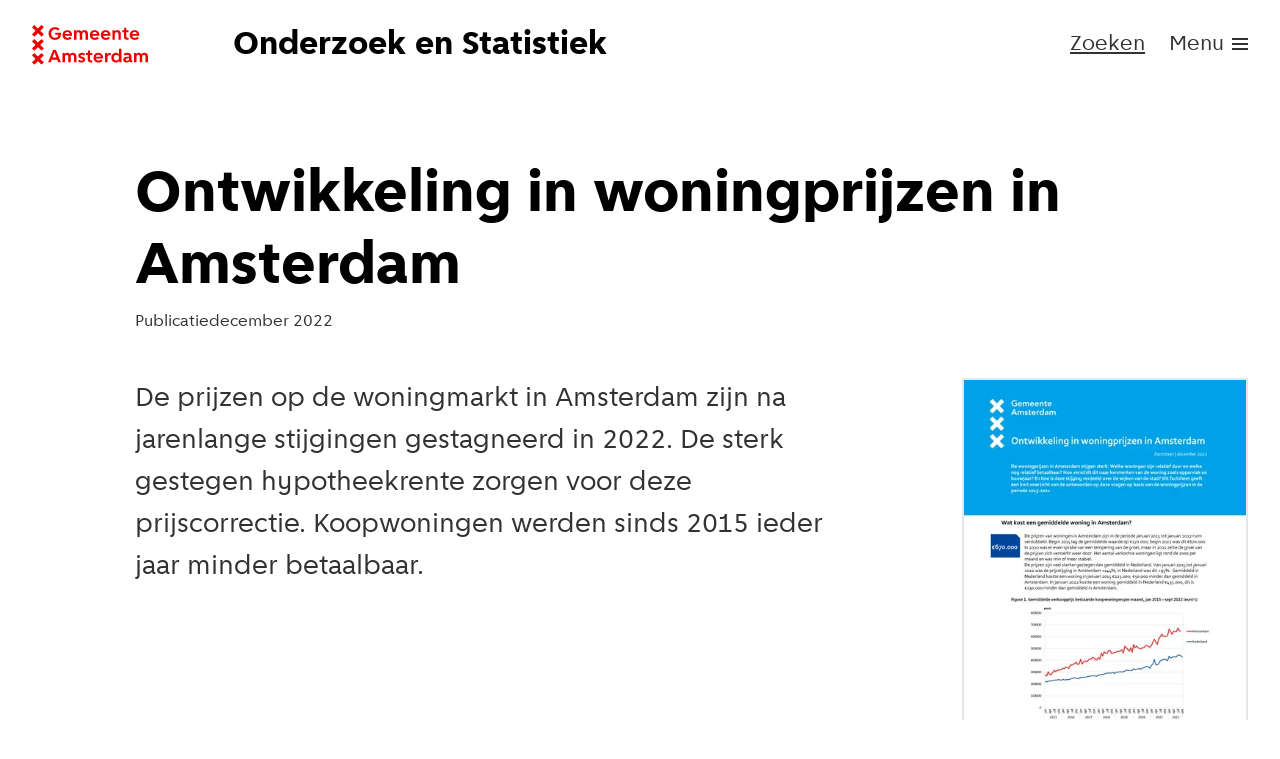

--- FILE ---
content_type: text/html; charset=utf-8
request_url: https://onderzoek-en-statistiek.nl/publicatie/ontwikkeling-in-woningprijzen-in-amsterdam
body_size: 7808
content:
<!DOCTYPE html><html lang="nl" data-scroll-behavior="smooth"><head><meta charSet="utf-8" data-next-head=""/><meta name="viewport" content="width=device-width" data-next-head=""/><script type="module" src="https://onderzoek.amsterdam.nl/static/style/os-icon.js" async=""></script><script type="module" src="https://onderzoek.amsterdam.nl/static/datavisualisatie-onderzoek-en-statistiek/os-visualisation.js" async=""></script><title data-next-head="">Ontwikkeling in woningprijzen in Amsterdam | Website Onderzoek en Statistiek</title><meta property="og:title" content="Ontwikkeling in woningprijzen in Amsterdam | Website Onderzoek en Statistiek" data-next-head=""/><meta name="twitter:title" content="Ontwikkeling in woningprijzen in Amsterdam | Website Onderzoek en Statistiek" data-next-head=""/><meta name="description" content="De woningprijzen in Amsterdam stagneerden in 2022. Sterk gestegen hypotheekrente zorgt voor prijscorrectie. Koopwoningen minder betaalbaar sinds 2015. " data-next-head=""/><meta property="og:description" content="De woningprijzen in Amsterdam stagneerden in 2022. Sterk gestegen hypotheekrente zorgt voor prijscorrectie. Koopwoningen minder betaalbaar sinds 2015. " data-next-head=""/><meta name="twitter:description" content="De woningprijzen in Amsterdam stagneerden in 2022. Sterk gestegen hypotheekrente zorgt voor prijscorrectie. Koopwoningen minder betaalbaar sinds 2015. " data-next-head=""/><meta property="og:image" content="https://cms.onderzoek-en-statistiek.nl/uploads/2022_12_ontwikkeling_in_woningprijzen_n_amsterdam_2015_2021_915c8337db.jpg" data-next-head=""/><meta name="twitter:image" content="https://cms.onderzoek-en-statistiek.nl/uploads/2022_12_ontwikkeling_in_woningprijzen_n_amsterdam_2015_2021_915c8337db.jpg" data-next-head=""/><meta name="image" content="https://cms.onderzoek-en-statistiek.nl/uploads/2022_12_ontwikkeling_in_woningprijzen_n_amsterdam_2015_2021_915c8337db.jpg" data-next-head=""/><meta property="og:type" content="article" data-next-head=""/><meta name="twitter:card" content="summary_large_image" data-next-head=""/><link rel="icon" href="/favicon.ico"/><meta name="google-site-verification" content="rK12dI2cqNYBT7VebPATLF6NyMAuQsocYjHVvpTfTcI"/><link rel="preload" href="/_next/static/chunks/dfb80f085132aeee.css" as="style"/><link rel="preload" href="/_next/static/chunks/540679ed91273219.css" as="style"/><link rel="preload" href="/_next/static/chunks/6f77e1ef9724d9e0.css" as="style"/><link rel="preload" as="image" imageSrcSet="/_next/image?url=https%3A%2F%2Fcms.onderzoek-en-statistiek.nl%2Fuploads%2F2022_12_ontwikkeling_in_woningprijzen_n_amsterdam_2015_2021_915c8337db.jpg&amp;w=32&amp;q=75 32w, /_next/image?url=https%3A%2F%2Fcms.onderzoek-en-statistiek.nl%2Fuploads%2F2022_12_ontwikkeling_in_woningprijzen_n_amsterdam_2015_2021_915c8337db.jpg&amp;w=48&amp;q=75 48w, /_next/image?url=https%3A%2F%2Fcms.onderzoek-en-statistiek.nl%2Fuploads%2F2022_12_ontwikkeling_in_woningprijzen_n_amsterdam_2015_2021_915c8337db.jpg&amp;w=64&amp;q=75 64w, /_next/image?url=https%3A%2F%2Fcms.onderzoek-en-statistiek.nl%2Fuploads%2F2022_12_ontwikkeling_in_woningprijzen_n_amsterdam_2015_2021_915c8337db.jpg&amp;w=96&amp;q=75 96w, /_next/image?url=https%3A%2F%2Fcms.onderzoek-en-statistiek.nl%2Fuploads%2F2022_12_ontwikkeling_in_woningprijzen_n_amsterdam_2015_2021_915c8337db.jpg&amp;w=128&amp;q=75 128w, /_next/image?url=https%3A%2F%2Fcms.onderzoek-en-statistiek.nl%2Fuploads%2F2022_12_ontwikkeling_in_woningprijzen_n_amsterdam_2015_2021_915c8337db.jpg&amp;w=256&amp;q=75 256w, /_next/image?url=https%3A%2F%2Fcms.onderzoek-en-statistiek.nl%2Fuploads%2F2022_12_ontwikkeling_in_woningprijzen_n_amsterdam_2015_2021_915c8337db.jpg&amp;w=384&amp;q=75 384w, /_next/image?url=https%3A%2F%2Fcms.onderzoek-en-statistiek.nl%2Fuploads%2F2022_12_ontwikkeling_in_woningprijzen_n_amsterdam_2015_2021_915c8337db.jpg&amp;w=640&amp;q=75 640w, /_next/image?url=https%3A%2F%2Fcms.onderzoek-en-statistiek.nl%2Fuploads%2F2022_12_ontwikkeling_in_woningprijzen_n_amsterdam_2015_2021_915c8337db.jpg&amp;w=750&amp;q=75 750w, /_next/image?url=https%3A%2F%2Fcms.onderzoek-en-statistiek.nl%2Fuploads%2F2022_12_ontwikkeling_in_woningprijzen_n_amsterdam_2015_2021_915c8337db.jpg&amp;w=828&amp;q=75 828w, /_next/image?url=https%3A%2F%2Fcms.onderzoek-en-statistiek.nl%2Fuploads%2F2022_12_ontwikkeling_in_woningprijzen_n_amsterdam_2015_2021_915c8337db.jpg&amp;w=1080&amp;q=75 1080w, /_next/image?url=https%3A%2F%2Fcms.onderzoek-en-statistiek.nl%2Fuploads%2F2022_12_ontwikkeling_in_woningprijzen_n_amsterdam_2015_2021_915c8337db.jpg&amp;w=1200&amp;q=75 1200w, /_next/image?url=https%3A%2F%2Fcms.onderzoek-en-statistiek.nl%2Fuploads%2F2022_12_ontwikkeling_in_woningprijzen_n_amsterdam_2015_2021_915c8337db.jpg&amp;w=1920&amp;q=75 1920w, /_next/image?url=https%3A%2F%2Fcms.onderzoek-en-statistiek.nl%2Fuploads%2F2022_12_ontwikkeling_in_woningprijzen_n_amsterdam_2015_2021_915c8337db.jpg&amp;w=2048&amp;q=75 2048w, /_next/image?url=https%3A%2F%2Fcms.onderzoek-en-statistiek.nl%2Fuploads%2F2022_12_ontwikkeling_in_woningprijzen_n_amsterdam_2015_2021_915c8337db.jpg&amp;w=3840&amp;q=75 3840w" imageSizes="(max-width: 840px) 840px, 340px" data-next-head=""/><link rel="stylesheet" crossorigin="anonymous" href="https://onderzoek.amsterdam.nl/static/style/index.css"/><script src="https://onderzoek.amsterdam.nl/static/style/os-icon.js" type="module" defer=""></script><script type="module" defer="" src="https://onderzoek.amsterdam.nl/static/style/os-pagination.js"></script><link rel="stylesheet" href="https://onderzoek.amsterdam.nl/static/datavisualisatie-onderzoek-en-statistiek/os-visualisation-style.css" crossorigin="anonymous"/><link rel="stylesheet" href="/_next/static/chunks/dfb80f085132aeee.css" data-n-g=""/><link rel="stylesheet" href="/_next/static/chunks/540679ed91273219.css" data-n-g=""/><link rel="stylesheet" href="/_next/static/chunks/6f77e1ef9724d9e0.css"/><noscript data-n-css=""></noscript><script defer="" src="/_next/static/chunks/e18862d4c1ea1d15.js"></script><script defer="" src="/_next/static/chunks/af3234ecb113a4c2.js"></script><script src="/_next/static/chunks/e130c283cfdda7fc.js" defer=""></script><script src="/_next/static/chunks/6e6be125691f2b1c.js" defer=""></script><script src="/_next/static/chunks/2338b8e6fd5dae9c.js" defer=""></script><script src="/_next/static/chunks/5cca8e7598b0f3ab.js" defer=""></script><script src="/_next/static/chunks/a70b132187c8c304.js" defer=""></script><script src="/_next/static/chunks/4e8f2bc76932ec09.js" defer=""></script><script src="/_next/static/chunks/5f07af63ffacfc55.js" defer=""></script><script src="/_next/static/chunks/turbopack-975b99114162cbdf.js" defer=""></script><script src="/_next/static/chunks/5ab46f1ef34fd899.js" defer=""></script><script src="/_next/static/chunks/b586d99e3ff41de6.js" defer=""></script><script src="/_next/static/chunks/turbopack-4807abd8398b0a67.js" defer=""></script><script src="/_next/static/Qa5TH_0BD4_NyNFKt10Su/_ssgManifest.js" defer=""></script><script src="/_next/static/Qa5TH_0BD4_NyNFKt10Su/_buildManifest.js" defer=""></script></head><body><link rel="preload" as="image" href="/logo-gemeente-amsterdam-large.svg"/><link rel="preload" as="image" href="/logo-gemeente-amsterdam-small.svg"/><link rel="preload" as="image" imageSrcSet="/_next/image?url=https%3A%2F%2Fcms.onderzoek-en-statistiek.nl%2Fuploads%2F2022_12_ontwikkeling_in_woningprijzen_n_amsterdam_2015_2021_915c8337db.jpg&amp;w=32&amp;q=75 32w, /_next/image?url=https%3A%2F%2Fcms.onderzoek-en-statistiek.nl%2Fuploads%2F2022_12_ontwikkeling_in_woningprijzen_n_amsterdam_2015_2021_915c8337db.jpg&amp;w=48&amp;q=75 48w, /_next/image?url=https%3A%2F%2Fcms.onderzoek-en-statistiek.nl%2Fuploads%2F2022_12_ontwikkeling_in_woningprijzen_n_amsterdam_2015_2021_915c8337db.jpg&amp;w=64&amp;q=75 64w, /_next/image?url=https%3A%2F%2Fcms.onderzoek-en-statistiek.nl%2Fuploads%2F2022_12_ontwikkeling_in_woningprijzen_n_amsterdam_2015_2021_915c8337db.jpg&amp;w=96&amp;q=75 96w, /_next/image?url=https%3A%2F%2Fcms.onderzoek-en-statistiek.nl%2Fuploads%2F2022_12_ontwikkeling_in_woningprijzen_n_amsterdam_2015_2021_915c8337db.jpg&amp;w=128&amp;q=75 128w, /_next/image?url=https%3A%2F%2Fcms.onderzoek-en-statistiek.nl%2Fuploads%2F2022_12_ontwikkeling_in_woningprijzen_n_amsterdam_2015_2021_915c8337db.jpg&amp;w=256&amp;q=75 256w, /_next/image?url=https%3A%2F%2Fcms.onderzoek-en-statistiek.nl%2Fuploads%2F2022_12_ontwikkeling_in_woningprijzen_n_amsterdam_2015_2021_915c8337db.jpg&amp;w=384&amp;q=75 384w, /_next/image?url=https%3A%2F%2Fcms.onderzoek-en-statistiek.nl%2Fuploads%2F2022_12_ontwikkeling_in_woningprijzen_n_amsterdam_2015_2021_915c8337db.jpg&amp;w=640&amp;q=75 640w, /_next/image?url=https%3A%2F%2Fcms.onderzoek-en-statistiek.nl%2Fuploads%2F2022_12_ontwikkeling_in_woningprijzen_n_amsterdam_2015_2021_915c8337db.jpg&amp;w=750&amp;q=75 750w, /_next/image?url=https%3A%2F%2Fcms.onderzoek-en-statistiek.nl%2Fuploads%2F2022_12_ontwikkeling_in_woningprijzen_n_amsterdam_2015_2021_915c8337db.jpg&amp;w=828&amp;q=75 828w, /_next/image?url=https%3A%2F%2Fcms.onderzoek-en-statistiek.nl%2Fuploads%2F2022_12_ontwikkeling_in_woningprijzen_n_amsterdam_2015_2021_915c8337db.jpg&amp;w=1080&amp;q=75 1080w, /_next/image?url=https%3A%2F%2Fcms.onderzoek-en-statistiek.nl%2Fuploads%2F2022_12_ontwikkeling_in_woningprijzen_n_amsterdam_2015_2021_915c8337db.jpg&amp;w=1200&amp;q=75 1200w, /_next/image?url=https%3A%2F%2Fcms.onderzoek-en-statistiek.nl%2Fuploads%2F2022_12_ontwikkeling_in_woningprijzen_n_amsterdam_2015_2021_915c8337db.jpg&amp;w=1920&amp;q=75 1920w, /_next/image?url=https%3A%2F%2Fcms.onderzoek-en-statistiek.nl%2Fuploads%2F2022_12_ontwikkeling_in_woningprijzen_n_amsterdam_2015_2021_915c8337db.jpg&amp;w=2048&amp;q=75 2048w, /_next/image?url=https%3A%2F%2Fcms.onderzoek-en-statistiek.nl%2Fuploads%2F2022_12_ontwikkeling_in_woningprijzen_n_amsterdam_2015_2021_915c8337db.jpg&amp;w=3840&amp;q=75 3840w" imageSizes="(max-width: 840px) 840px, 340px"/><div id="__next"><div class="Layout-module__fmZ1UG__style"><a class="Layout-module__fmZ1UG__skip" href="/publicatie/ontwikkeling-in-woningprijzen-in-amsterdam#main">Direct naar inhoud</a><a class="Layout-module__fmZ1UG__skip" href="/publicatie/ontwikkeling-in-woningprijzen-in-amsterdam#footer">Direct naar contactgegevens</a><header class="Header-module__arFiJq__wrapper grid"><h1 class="Header-module__arFiJq__heading row-start-1 col-start-1 col-span-4 col-span-lg-8"><a class="Header-module__arFiJq__link" aria-label="Naar voorpagina website Onderzoek en Statistiek" href="/"><div class="Header-module__arFiJq__logo"><img class="Header-module__arFiJq__large" src="/logo-gemeente-amsterdam-large.svg" alt=""/><img class="Header-module__arFiJq__small" src="/logo-gemeente-amsterdam-small.svg" alt=""/></div><div class="Header-module__arFiJq__title">Onderzoek en Statistiek</div></a></h1><nav class="Navigation-module__AmG_aG__style Header-module__arFiJq__nav col-start-4 row-start-1 col-span-lg-4" aria-label="Hoofdmenu"><ul><li><a class="Navigation-module__AmG_aG__link" data-variant="inList" aria-current="false" href="/zoek">Zoeken</a></li><li><button class="MenuButton-module__pVlu3G__button" data-small="true" type="button" aria-expanded="false" aria-controls="menu" aria-label="menu"><span class="MenuButton-module__pVlu3G__label">Menu</span><span class="MenuButton-module__pVlu3G__icon"></span></button><div id="menu" class="MegaMenu-module__imWazW__container" tabindex="-1"><div class="MegaMenu-module__imWazW__searchLink mb-40"><a aria-current="false" href="/zoek">Zoeken</a></div><div class="col-span-4 col-span-lg-8"><h2 class="mb-8" data-style-as="h4">Thema’s</h2><ul class="MegaMenu-module__imWazW__column mb-40"><li class="MegaMenu-module__imWazW__menuItem"><a data-variant="inList" aria-current="false" href="/thema/bestuur">Bestuur</a></li><li class="MegaMenu-module__imWazW__menuItem"><a data-variant="inList" aria-current="false" href="/thema/bevolking">Bevolking</a></li><li class="MegaMenu-module__imWazW__menuItem"><a data-variant="inList" aria-current="false" href="/thema/cultuur-en-recreatie">Cultuur en recreatie</a></li><li class="MegaMenu-module__imWazW__menuItem"><a data-variant="inList" aria-current="false" href="/thema/duurzaamheid-en-milieu">Duurzaamheid en milieu</a></li><li class="MegaMenu-module__imWazW__menuItem"><a data-variant="inList" aria-current="false" href="/thema/economie-en-toerisme">Economie en toerisme</a></li><li class="MegaMenu-module__imWazW__menuItem"><a data-variant="inList" aria-current="false" href="/thema/onderwijs-en-jeugd">Onderwijs en jeugd</a></li><li class="MegaMenu-module__imWazW__menuItem"><a data-variant="inList" aria-current="false" href="/thema/openbare-orde-en-veiligheid">Openbare orde en veiligheid</a></li><li class="MegaMenu-module__imWazW__menuItem"><a data-variant="inList" aria-current="false" href="/thema/ruimte-en-topografie">Ruimte en topografie</a></li><li class="MegaMenu-module__imWazW__menuItem"><a data-variant="inList" aria-current="false" href="/thema/verkeer">Verkeer</a></li><li class="MegaMenu-module__imWazW__menuItem"><a data-variant="inList" aria-current="false" href="/thema/werk-en-inkomen">Werk en inkomen</a></li><li class="MegaMenu-module__imWazW__menuItem"><a data-variant="inList" aria-current="false" href="/thema/wonen">Wonen</a></li><li class="MegaMenu-module__imWazW__menuItem"><a data-variant="inList" aria-current="false" href="/thema/zorg-en-welzijn">Zorg en welzijn</a></li></ul></div><div class="col-span-4"><h2 class="mb-8" data-style-as="h4">Categorieën</h2><ul class="mb-40"><li class="MegaMenu-module__imWazW__menuItem"><a class="MegaMenu-module__imWazW__lightLink" data-variant="inList" aria-current="false" href="/zoek?categorie=dossier">Dossiers</a></li><li class="MegaMenu-module__imWazW__menuItem"><a class="MegaMenu-module__imWazW__lightLink" data-variant="inList" aria-current="false" href="/zoek?categorie=artikel">Artikelen</a></li><li class="MegaMenu-module__imWazW__menuItem"><a class="MegaMenu-module__imWazW__lightLink" data-variant="inList" aria-current="false" href="/zoek?categorie=publicatie">Publicaties</a></li><li class="MegaMenu-module__imWazW__menuItem"><a class="MegaMenu-module__imWazW__lightLink" data-variant="inList" aria-current="false" href="/zoek?categorie=video">Videos</a></li><li class="MegaMenu-module__imWazW__menuItem"><a class="MegaMenu-module__imWazW__lightLink" data-variant="inList" aria-current="false" href="/zoek?categorie=interactief">Interactief</a></li><li class="MegaMenu-module__imWazW__menuItem"><a class="MegaMenu-module__imWazW__lightLink" data-variant="inList" aria-current="false" href="/zoek?categorie=dataset">Datasets</a></li></ul><h2 class="mb-8" data-style-as="h4">Snel naar</h2><ul class="mb-40"><li class="MegaMenu-module__imWazW__menuItem"><a class="MegaMenu-module__imWazW__lightLink" data-variant="inList" aria-current="false" href="/artikel/over-onderzoek-en-statistiek">Over Onderzoek en Statistiek</a></li></ul></div></div></li></ul></nav></header><div class="Backdrop-module__ZWIA-q__style" style="z-index:500" role="button" aria-label="sluit menu"></div><main id="main"><div class="publication-module__r-siKW__container grid"><div class="col-start-1 col-start-lg-2 col-span-4 col-span-lg-10"><h1>Ontwikkeling in woningprijzen in Amsterdam</h1><ul class="ByLine-module__aO_iia__style mb-56 mb-lg-40" aria-label="Metadata"><li>Publicatie</li><li>december 2022</li></ul></div><div class="col-start-1 col-start-lg-2 col-span-4 col-span-lg-7 mb-40 mb-40"><p data-large="true">De prijzen op de woningmarkt in Amsterdam zijn na jarenlange stijgingen gestagneerd in 2022. De sterk gestegen hypotheekrente zorgen voor deze prijscorrectie. Koopwoningen werden sinds 2015 ieder jaar minder betaalbaar.</p></div><div class="publication-module__r-siKW__cover col-start-1 col-start-lg-10 col-span-4 col-span-lg-3 mb-56 mb-40"><div><img alt="" width="2481" height="3508" decoding="async" data-nimg="1" style="color:transparent;display:block;width:100%;height:auto;object-fit:cover;background-size:cover;background-position:50% 50%;background-repeat:no-repeat;background-image:url(&quot;data:image/svg+xml;charset=utf-8,%3Csvg xmlns=&#x27;http://www.w3.org/2000/svg&#x27; viewBox=&#x27;0 0 2481 3508&#x27;%3E%3Cfilter id=&#x27;b&#x27; color-interpolation-filters=&#x27;sRGB&#x27;%3E%3CfeGaussianBlur stdDeviation=&#x27;20&#x27;/%3E%3CfeColorMatrix values=&#x27;1 0 0 0 0 0 1 0 0 0 0 0 1 0 0 0 0 0 100 -1&#x27; result=&#x27;s&#x27;/%3E%3CfeFlood x=&#x27;0&#x27; y=&#x27;0&#x27; width=&#x27;100%25&#x27; height=&#x27;100%25&#x27;/%3E%3CfeComposite operator=&#x27;out&#x27; in=&#x27;s&#x27;/%3E%3CfeComposite in2=&#x27;SourceGraphic&#x27;/%3E%3CfeGaussianBlur stdDeviation=&#x27;20&#x27;/%3E%3C/filter%3E%3Cimage width=&#x27;100%25&#x27; height=&#x27;100%25&#x27; x=&#x27;0&#x27; y=&#x27;0&#x27; preserveAspectRatio=&#x27;none&#x27; style=&#x27;filter: url(%23b);&#x27; href=&#x27;[data-uri]&#x27;/%3E%3C/svg%3E&quot;)" sizes="(max-width: 840px) 840px, 340px" srcSet="/_next/image?url=https%3A%2F%2Fcms.onderzoek-en-statistiek.nl%2Fuploads%2F2022_12_ontwikkeling_in_woningprijzen_n_amsterdam_2015_2021_915c8337db.jpg&amp;w=32&amp;q=75 32w, /_next/image?url=https%3A%2F%2Fcms.onderzoek-en-statistiek.nl%2Fuploads%2F2022_12_ontwikkeling_in_woningprijzen_n_amsterdam_2015_2021_915c8337db.jpg&amp;w=48&amp;q=75 48w, /_next/image?url=https%3A%2F%2Fcms.onderzoek-en-statistiek.nl%2Fuploads%2F2022_12_ontwikkeling_in_woningprijzen_n_amsterdam_2015_2021_915c8337db.jpg&amp;w=64&amp;q=75 64w, /_next/image?url=https%3A%2F%2Fcms.onderzoek-en-statistiek.nl%2Fuploads%2F2022_12_ontwikkeling_in_woningprijzen_n_amsterdam_2015_2021_915c8337db.jpg&amp;w=96&amp;q=75 96w, /_next/image?url=https%3A%2F%2Fcms.onderzoek-en-statistiek.nl%2Fuploads%2F2022_12_ontwikkeling_in_woningprijzen_n_amsterdam_2015_2021_915c8337db.jpg&amp;w=128&amp;q=75 128w, /_next/image?url=https%3A%2F%2Fcms.onderzoek-en-statistiek.nl%2Fuploads%2F2022_12_ontwikkeling_in_woningprijzen_n_amsterdam_2015_2021_915c8337db.jpg&amp;w=256&amp;q=75 256w, /_next/image?url=https%3A%2F%2Fcms.onderzoek-en-statistiek.nl%2Fuploads%2F2022_12_ontwikkeling_in_woningprijzen_n_amsterdam_2015_2021_915c8337db.jpg&amp;w=384&amp;q=75 384w, /_next/image?url=https%3A%2F%2Fcms.onderzoek-en-statistiek.nl%2Fuploads%2F2022_12_ontwikkeling_in_woningprijzen_n_amsterdam_2015_2021_915c8337db.jpg&amp;w=640&amp;q=75 640w, /_next/image?url=https%3A%2F%2Fcms.onderzoek-en-statistiek.nl%2Fuploads%2F2022_12_ontwikkeling_in_woningprijzen_n_amsterdam_2015_2021_915c8337db.jpg&amp;w=750&amp;q=75 750w, /_next/image?url=https%3A%2F%2Fcms.onderzoek-en-statistiek.nl%2Fuploads%2F2022_12_ontwikkeling_in_woningprijzen_n_amsterdam_2015_2021_915c8337db.jpg&amp;w=828&amp;q=75 828w, /_next/image?url=https%3A%2F%2Fcms.onderzoek-en-statistiek.nl%2Fuploads%2F2022_12_ontwikkeling_in_woningprijzen_n_amsterdam_2015_2021_915c8337db.jpg&amp;w=1080&amp;q=75 1080w, /_next/image?url=https%3A%2F%2Fcms.onderzoek-en-statistiek.nl%2Fuploads%2F2022_12_ontwikkeling_in_woningprijzen_n_amsterdam_2015_2021_915c8337db.jpg&amp;w=1200&amp;q=75 1200w, /_next/image?url=https%3A%2F%2Fcms.onderzoek-en-statistiek.nl%2Fuploads%2F2022_12_ontwikkeling_in_woningprijzen_n_amsterdam_2015_2021_915c8337db.jpg&amp;w=1920&amp;q=75 1920w, /_next/image?url=https%3A%2F%2Fcms.onderzoek-en-statistiek.nl%2Fuploads%2F2022_12_ontwikkeling_in_woningprijzen_n_amsterdam_2015_2021_915c8337db.jpg&amp;w=2048&amp;q=75 2048w, /_next/image?url=https%3A%2F%2Fcms.onderzoek-en-statistiek.nl%2Fuploads%2F2022_12_ontwikkeling_in_woningprijzen_n_amsterdam_2015_2021_915c8337db.jpg&amp;w=3840&amp;q=75 3840w" src="/_next/image?url=https%3A%2F%2Fcms.onderzoek-en-statistiek.nl%2Fuploads%2F2022_12_ontwikkeling_in_woningprijzen_n_amsterdam_2015_2021_915c8337db.jpg&amp;w=3840&amp;q=75"/></div><div><button type="button" data-small="true" data-variant="primary" data-log-event="download" data-log-event-file-type="publication" data-log-event-file-name="2022_12_ontwikkeling_in_woningprijzen_n_amsterdam_2015_2021_e27700149b.pdf"><div></div>Download PDF (1 MB)</button></div></div><div class="col-start-1 col-start-lg-3 col-span-4 col-span-lg-8"><div class="MarkdownToHtml-module__pVrx3W__style"><p class="mb-40">Deze verandering gold voor iedereen, maar vooral voor middeninkomens. In 2015 was nog ongeveer de helft van de woningen bereikbaar voor huishoudens met inkomen tot 1,5x modaal. Hoewel de dalende rentes zorgde voor een grotere bestedingsruimte nam dit aandeel rap af, en lag in 2021 nog maar op 25 procent. De gestegen hypotheekrentes in 2022 zorgde voor een lagere bestedingscapaciteit, maar de prijzen dalen nog niet direct mee. Huishoudens met een inkomen tot 1,5x modaal kunnen in de huidige markt nagenoeg niets meer betalen.</p></div></div><section class="col-start-1 col-start-lg-1 col-span-4 col-span-lg-12"><div class="grid mb-40"><div class="col-start-1 col-start-lg-3 col-span-4 col-span-lg-8"></div><div class="col-start-1 col-start-lg-3 col-span-4 col-span-lg-8 row-start-2"><div class="Visualisation-module__CIl5KG__style"></div></div></div></section><section class="col-start-1 col-start-lg-1 col-span-4 col-span-lg-12"><div class="grid mb-40"><div class="col-start-1 col-start-lg-3 col-span-4 col-span-lg-8"></div><div class="col-start-1 col-start-lg-3 col-span-4 col-span-lg-8 row-start-2"><div class="Visualisation-module__CIl5KG__style"></div></div></div></section><section class="col-start-1 col-start-lg-1 col-span-4 col-span-lg-12"><div class="grid mb-40"><div class="col-start-1 col-start-lg-3 col-span-4 col-span-lg-8"></div><div class="col-start-1 col-start-lg-3 col-span-4 col-span-lg-8 row-start-2"><div class="Visualisation-module__CIl5KG__style"></div></div></div></section><div class="col-start-1 col-start-lg-3 col-span-4 col-span-lg-8"><div class="MarkdownToHtml-module__pVrx3W__style"><h2 class="mb-40" data-style-as="h3" id="contact">Contact</h2>
<p class="mb-40">Met vragen kunt u mailen naar: <a data-inline="true" node="[object Object]" href="mailto:h.booi@amsterdam.nl">Hester Booi</a></p></div></div><div class="col-start-1 col-start-lg-3 col-span-4 col-span-lg-8"><div class="ContentFooter-module__AQ1J1a__container mt-40 mb-72 mt-lg-80 mb-lg-120"><div class="mb-12"><p class="ContentFooter-module__AQ1J1a__text" data-small="true">Deze
           publicatie maakt deel uit van
            het thema
          </p><ul class="ContentFooter-module__AQ1J1a__list" data-small="true"><li class="ContentFooter-module__AQ1J1a__listItem"><a data-small="true" href="/thema/wonen">Wonen</a></li></ul></div><div class="ContentFooter-module__AQ1J1a__share"><p data-small="true">Deel deze pagina:</p><ul class="ContentFooter-module__AQ1J1a__buttons"><li><button type="button" title="Deel op Facebook" aria-label="Deel op Facebook" data-log-event="share" data-log-event-type="facebook"><div></div></button></li><li><button type="button" title="Deel op LinkedIn" aria-label="Deel op LinkedIn" data-log-event="share" data-log-event-type="linkedin"><div></div></button></li><li><button type="button" title="Deel via mail" aria-label="Deel via mail" data-log-event="share" data-log-event-type="mail"><div></div></button></li><li><button type="button" title="Print deze pagina" aria-label="Print deze pagina" data-log-event="share" data-log-event-type="print"><div></div></button></li></ul></div></div></div></div></main><footer aria-labelledby="headingFooter" id="footer"><h1 id="headingFooter" class="hide-visually">Colofon</h1><div class="Footer-module__rnk_JG__container grid"><div class="col-span-3"><h2 class="mb-28" data-style-as="h5" data-inverted="true">Contact</h2><p class="mb-16" data-small="true" data-inverted="true">Heeft u een vraag en kunt u het antwoord niet vinden op deze site? Neem dan contact met ons op.</p><ul class="mb-40 mb-lg-0"><li><a data-variant="inList" data-inverted="true" href="mailto:redactie.os@amsterdam.nl"><div></div>E-mail</a></li><li><a data-variant="inList" data-inverted="true" href="tel:+31202510333"><div></div>020 251 0333</a></li></ul></div><div class="col-span-3 col-start-1 col-start-lg-5"><h2 class="mb-28" data-style-as="h5" data-inverted="true">Panels en enquêtes</h2><p class="mb-16" data-small="true" data-inverted="true">Bent u uitgenodigd om mee te doen aan onderzoek of heeft u vragen over het panel of stadspaspanel?</p><ul class="mb-40 mb-lg-0"><li><a data-variant="inList" data-inverted="true" href="https://www.amsterdam.nl/onderzoek/" data-log-event="leave" data-log-event-url="https://www.amsterdam.nl/onderzoek/"><div></div>Meedoen aan onderzoek</a></li><li><a data-variant="inList" data-inverted="true" href="https://panel.amsterdam.nl" data-log-event="leave" data-log-event-url="https://panel.amsterdam.nl"><div></div>Panel Amsterdam</a></li><li><a data-variant="inList" data-inverted="true" href="https://www.amsterdam.nl/stadspas/doe-mee-stadspaspanel/" data-log-event="leave" data-log-event-url="https://www.amsterdam.nl/stadspas/doe-mee-stadspaspanel/"><div></div>Stadspaspanel Amsterdam</a></li></ul></div><div class="col-span-3 col-span-lg-4 col-start-1 col-start-lg-9"><h2 data-style-as="h5" data-inverted="true">Onderzoek en Statistiek</h2><ul class="mb-40 mb-lg-0"><li><a data-variant="inList" data-inverted="true" href="/artikel/over-onderzoek-en-statistiek"><div></div>Over Onderzoek en Statistiek</a></li><li><a data-variant="inList" data-inverted="true" href="/artikel/veelgestelde-vragen"><div></div>Veelgestelde vragen</a></li><li><a data-variant="inList" data-inverted="true" href="/artikel/termen-en-categorieen"><div></div>Termen en categorieën</a></li><li><a data-variant="inList" data-inverted="true" href="https://cloud.nieuwsbrief.amsterdam.nl/nieuwsbrief-aanmelden?type=onderzoekenstatistiek" data-log-event="leave" data-log-event-url="https://cloud.nieuwsbrief.amsterdam.nl/nieuwsbrief-aanmelden?type=onderzoekenstatistiek"><div></div>Nieuwsbrief</a></li><li><a data-variant="inList" data-inverted="true" href="https://werkenbij.amsterdam.nl/vakgebieden/it-data-2174" data-log-event="leave" data-log-event-url="https://werkenbij.amsterdam.nl/vakgebieden/it-data-2174"><div></div>Vacatures</a></li></ul></div></div><div class="Footer-module__rnk_JG__bottom"><h2 class="hide-visually">Privacy en toegankelijkheid</h2><ul><li><a data-variant="inList" href="https://www.amsterdam.nl/privacy/" data-log-event="leave" data-log-event-url="https://www.amsterdam.nl/privacy/">Privacy</a></li><li><a data-variant="inList" href="/artikel/toegankelijkheidsverklaring">Toegankelijkheid</a></li></ul></div></footer></div></div><script id="__NEXT_DATA__" type="application/json">{"props":{"pageProps":{"id":1527,"publicationDate":"2022-12-21T23:00:08.000Z","formatPublicationDate":"MaandJaar","title":"Ontwikkeling in woningprijzen in Amsterdam","shortTitle":null,"slug":"ontwikkeling-in-woningprijzen-in-amsterdam","author":null,"teaser":"De woningprijzen in Amsterdam stagneerden in 2022. Sterk gestegen hypotheekrente zorgt voor prijscorrectie. Koopwoningen minder betaalbaar sinds 2015. ","intro":"De prijzen op de woningmarkt in Amsterdam zijn na jarenlange stijgingen gestagneerd in 2022. De sterk gestegen hypotheekrente zorgen voor deze prijscorrectie. Koopwoningen werden sinds 2015 ieder jaar minder betaalbaar.","createdAt":"2022-12-22T11:42:08.565Z","updatedAt":"2023-09-19T14:24:55.788Z","publishedAt":"2022-12-22T12:59:53.151Z","keywords":null,"toc":null,"publish_at":null,"documentId":"gv04l7kllrokuw32vmdtirvr","file":[{"id":6619,"documentId":"fksffb1wo4h48anwfuet30mi","name":"2022-12-ontwikkeling-in-woningprijzen-in-amsterdam-2015-2021.pdf","url":"/uploads/2022_12_ontwikkeling_in_woningprijzen_n_amsterdam_2015_2021_e27700149b.pdf","size":1172.74}],"coverImage":{"id":6620,"documentId":"avaldxll65wv3xe5t0xx5izf","alternativeText":null,"url":"/uploads/2022_12_ontwikkeling_in_woningprijzen_n_amsterdam_2015_2021_915c8337db.jpg","caption":null,"width":2481,"height":3508},"body":[{"__component":"shared.text","id":962,"text":"Deze verandering gold voor iedereen, maar vooral voor middeninkomens. In 2015 was nog ongeveer de helft van de woningen bereikbaar voor huishoudens met inkomen tot 1,5x modaal. Hoewel de dalende rentes zorgde voor een grotere bestedingsruimte nam dit aandeel rap af, en lag in 2021 nog maar op 25 procent. De gestegen hypotheekrentes in 2022 zorgde voor een lagere bestedingscapaciteit, maar de prijzen dalen nog niet direct mee. Huishoudens met een inkomen tot 1,5x modaal kunnen in de huidige markt nagenoeg niets meer betalen."},{"__component":"shared.visualisation","id":355,"title":"Maximale hypotheek","text":null,"source":"O\u0026S","altText":"Grafiek maximale hypotheek voor 1,5x modaal en 1x modaal, 2011, 2022","variant":"gecentreerd","color":"grijs","specification":{"data":{"values":[{"jaar":2011,"rente_10_jaar_vast":5,"maximale_hypotheekbedrag_modaal":132000,"maximale_hypotheekbedrag_anderhalf_modaal":214000},{"jaar":2012,"rente_10_jaar_vast":5,"maximale_hypotheekbedrag_modaal":129000,"maximale_hypotheekbedrag_anderhalf_modaal":209000},{"jaar":2013,"rente_10_jaar_vast":5,"maximale_hypotheekbedrag_modaal":126000,"maximale_hypotheekbedrag_anderhalf_modaal":204000},{"jaar":2014,"rente_10_jaar_vast":4.5,"maximale_hypotheekbedrag_modaal":134000,"maximale_hypotheekbedrag_anderhalf_modaal":218000},{"jaar":2015,"rente_10_jaar_vast":3.5,"maximale_hypotheekbedrag_modaal":150000,"maximale_hypotheekbedrag_anderhalf_modaal":243000},{"jaar":2016,"rente_10_jaar_vast":3,"maximale_hypotheekbedrag_modaal":164000,"maximale_hypotheekbedrag_anderhalf_modaal":267000},{"jaar":2017,"rente_10_jaar_vast":3,"maximale_hypotheekbedrag_modaal":171000,"maximale_hypotheekbedrag_anderhalf_modaal":277000},{"jaar":2018,"rente_10_jaar_vast":3,"maximale_hypotheekbedrag_modaal":180000,"maximale_hypotheekbedrag_anderhalf_modaal":293000},{"jaar":2019,"rente_10_jaar_vast":2.5,"maximale_hypotheekbedrag_modaal":203000,"maximale_hypotheekbedrag_anderhalf_modaal":330000},{"jaar":2020,"rente_10_jaar_vast":2,"maximale_hypotheekbedrag_modaal":221000,"maximale_hypotheekbedrag_anderhalf_modaal":360000},{"jaar":2021,"rente_10_jaar_vast":2,"maximale_hypotheekbedrag_modaal":229000,"maximale_hypotheekbedrag_anderhalf_modaal":373000},{"jaar":2022,"rente_10_jaar_vast":4.02,"maximale_hypotheekbedrag_modaal":187000,"maximale_hypotheekbedrag_anderhalf_modaal":298000}]},"layer":[{"mark":{"type":"rule","strokeDash":[2,2]},"params":[{"name":"hover","select":{"on":"mouseover","type":"point","clear":"mouseout","fields":["jaar"],"nearest":true}}],"encoding":{"opacity":{"value":0,"condition":{"empty":false,"param":"hover","value":0.3}},"tooltip":[{"type":"nominal","field":"jaar"},{"type":"quantitative","field":"maximale_hypotheekbedrag_modaal","title":"maximale hypotheekbedrag 1x modaal","format":","},{"type":"quantitative","field":"maximale_hypotheekbedrag_anderhalf_modaal","title":"maximale hypotheekbedrag 1,5x modaal","format":","},{"type":"quantitative","field":"rente_10_jaar_vast","title":"rente 10 jaar vast (%)","format":".1f"}]}},{"layer":[{"mark":{"type":"line"}},{"mark":{"size":50,"type":"point","filled":true,"opacity":1},"transform":[{"filter":{"empty":false,"param":"hover"}}]}],"encoding":{"y":{"axis":{"format":"$,f","tickCount":5},"type":"quantitative","field":"value","scale":{"domain":[0,400000]}},"color":{"sort":null,"type":"nominal","field":"key","scale":{"range":["#e50082","#a00078"],"domain":["maximale_hypotheekbedrag_modaal","maximale_hypotheekbedrag_anderhalf_modaal"]},"legend":{"title":"maximale hypotheekbedrag","orient":"bottom","columns":1,"labelExpr":"{'maximale_hypotheekbedrag_modaal':'1,5x modaal','maximale_hypotheekbedrag_anderhalf_modaal':'1x modaal'}[datum.label]","labelLimit":-1,"symbolType":"stroke","titleLimit":-1,"symbolOffset":0,"symbolStrokeWidth":2}}}}],"width":"container","height":300,"$schema":"https://vega.github.io/schema/vega-lite/v5.json","encoding":{"x":{"axis":{"labelOverlap":true,"labelSeparation":16},"field":"jaar"}},"transform":[{"fold":["maximale_hypotheekbedrag_modaal","maximale_hypotheekbedrag_anderhalf_modaal","rente_10_jaar_vast"]}]},"caption":null,"image":null},{"__component":"shared.visualisation","id":354,"title":"Huizenaanbod en betaalbaarheid met een modaal en 1,5x modaal inkomen","text":null,"source":"O\u0026S","altText":"Grafiek Huizenaanbod en betaalbaarheid met een modaal en 1,5x modaal inkomen. In 2022 is de betaalbaarheid sterk gedaald.","variant":"gecentreerd","color":"grijs","specification":{"data":{"values":[{"jaar":2015,"huizen_te_koop":12183,"modaal_betaalbaar":1688,"ahmodaal_betaalbaar":6426,"modaal_niet_betaalbaar":10495,"ahmodaal_niet_betaalbaar":5757,"modaal_betaalbaar_percentage":"13,9%","ahmodaal_betaalbaar_percentage":"52,7%"},{"jaar":2016,"huizen_te_koop":12347,"modaal_betaalbaar":1395,"ahmodaal_betaalbaar":5788,"modaal_niet_betaalbaar":10952,"ahmodaal_niet_betaalbaar":6559,"modaal_betaalbaar_percentage":"11,3%","ahmodaal_betaalbaar_percentage":"46,9%"},{"jaar":2017,"huizen_te_koop":11413,"modaal_betaalbaar":816,"ahmodaal_betaalbaar":4157,"modaal_niet_betaalbaar":10597,"ahmodaal_niet_betaalbaar":7256,"modaal_betaalbaar_percentage":"7,1%","ahmodaal_betaalbaar_percentage":"36,4%"},{"jaar":2018,"huizen_te_koop":10151,"modaal_betaalbaar":405,"ahmodaal_betaalbaar":2907,"modaal_niet_betaalbaar":9746,"ahmodaal_niet_betaalbaar":7244,"modaal_betaalbaar_percentage":"4,0%","ahmodaal_betaalbaar_percentage":"28,6%"},{"jaar":2019,"huizen_te_koop":10963,"modaal_betaalbaar":482,"ahmodaal_betaalbaar":3428,"modaal_niet_betaalbaar":10481,"ahmodaal_niet_betaalbaar":7535,"modaal_betaalbaar_percentage":"4,4%","ahmodaal_betaalbaar_percentage":"31,3%"},{"jaar":2020,"huizen_te_koop":11350,"modaal_betaalbaar":508,"ahmodaal_betaalbaar":3720,"modaal_niet_betaalbaar":10842,"ahmodaal_niet_betaalbaar":7630,"modaal_betaalbaar_percentage":"4,5%","ahmodaal_betaalbaar_percentage":"32,8%"},{"jaar":2021,"huizen_te_koop":12509,"modaal_betaalbaar":415,"ahmodaal_betaalbaar":3161,"modaal_niet_betaalbaar":12094,"ahmodaal_niet_betaalbaar":9348,"modaal_betaalbaar_percentage":"3,3%","ahmodaal_betaalbaar_percentage":"25,3%"},{"jaar":2022,"huizen_te_koop":7250,"modaal_betaalbaar":116,"ahmodaal_betaalbaar":464,"modaal_niet_betaalbaar":7134,"ahmodaal_niet_betaalbaar":6786,"modaal_betaalbaar_percentage":"1,6%","ahmodaal_betaalbaar_percentage":"6,4%"}]},"layer":[{"mark":{"type":"bar","color":"#c9c9c9","width":{"band":1}},"encoding":{"y":{"axis":{"gridDash":{"value":[0,0],"condition":{"test":{"equal":14000,"field":"value"},"value":[1000,200]}},"gridDashOffset":1000},"type":"quantitative","field":"huizen_te_koop","scale":{"domain":[0,14000]},"title":"huizenaanbod Amsterdam"}}},{"mark":{"type":"bar","color":"#a00078","width":{"band":1}},"encoding":{"y":{"axis":{"gridDash":{"value":[0,0],"condition":{"test":{"equal":14000,"field":"value"},"value":[1000,200]}},"gridDashOffset":1000},"type":"quantitative","field":"ahmodaal_betaalbaar","scale":{"domain":[0,14000]},"title":"huizenaanbod Amsterdam"}}},{"mark":{"type":"bar","color":"#e50082","width":{"band":1}},"encoding":{"y":{"axis":{"gridDash":{"value":[0,0],"condition":{"test":{"equal":14000,"field":"value"},"value":[1000,200]}},"gridDashOffset":1000},"type":"quantitative","field":"modaal_betaalbaar","scale":{"domain":[0,14000]},"title":"huizenaanbod Amsterdam"}}},{"mark":{"type":"text"},"encoding":{"color":{"field":"key","scale":{"range":["#c9c9c9","#a00078","#e50082"],"domain":["huizen_te_koop","ahmodaal_betaalbaar","modaal_betaalbaar"]},"legend":{"orient":"bottom","columns":1,"labelExpr":"{'huizen_te_koop':'niet betaalbaar onder de 1,5 x modaal','ahmodaal_betaalbaar':'betaalbaar vanaf 1,5x modaal','modaal_betaalbaar':'betaalbaar vanaf 1x modaal'}[datum.label]","labelLimit":-1,"symbolType":"square"}}}}],"width":"container","height":300,"$schema":"https://vega.github.io/schema/vega-lite/v5.json","encoding":{"x":{"axis":{"labelOverlap":true},"field":"jaar"},"tooltip":[{"field":"jaar","title":"jaar"},{"field":"huizen_te_koop","title":"huizenaanbod totaal","format":","},{"field":"ahmodaal_betaalbaar_percentage","title":"1,5x modaal betaalbaar"},{"field":"modaal_betaalbaar_percentage","title":"1x modaal betaalbaar"}]}},"caption":null,"image":null},{"__component":"shared.panel-group","id":33,"title":"Waar stonden deze huizen in 2015 en 2022?","variant":"gecentreerd","color":"grijs","selectorType":"dropdown","selectorLabel":"Kies betaalbaarheid","transitionType":null,"panel":[{"id":101,"label":"Huizenaanbod 2015","specification":null,"altText":"Huizenaanbod 2015","source":"O\u0026S","text":null,"backgroundImage":null,"caption":null,"image":{"id":6621,"name":"2015_huizen.jpg","alternativeText":null,"caption":null,"width":1000,"height":706,"formats":{"thumbnail":{"ext":".jpg","url":"/uploads/thumbnail_2015_huizen_6c1820f68a.jpg","hash":"thumbnail_2015_huizen_6c1820f68a","mime":"image/jpeg","name":"thumbnail_2015_huizen.jpg","path":null,"size":5.01,"width":221,"height":156}},"hash":"2015_huizen_6c1820f68a","ext":".jpg","mime":"image/jpeg","size":173.24,"url":"/uploads/2015_huizen_6c1820f68a.jpg","previewUrl":null,"provider":"local","provider_metadata":null,"createdAt":"2022-12-22T11:35:25.078Z","updatedAt":"2022-12-22T11:35:25.078Z","documentId":"w2kuvltk55t3r16twv9mjp24","publishedAt":"2025-01-14T08:19:19.902Z"}},{"id":102,"label":"Betaalbaar voor 1,5x modaal, 2015","specification":null,"altText":"Betaalbaar voor 1,5x modaal, 2015","source":"O\u0026S","text":null,"backgroundImage":null,"caption":null,"image":{"id":6625,"name":"2015_huizen_betaalbaar_anderhalf_modaal.jpg","alternativeText":null,"caption":null,"width":1000,"height":706,"formats":{"thumbnail":{"ext":".jpg","url":"/uploads/thumbnail_2015_huizen_betaalbaar_anderhalf_modaal_41e7c88035.jpg","hash":"thumbnail_2015_huizen_betaalbaar_anderhalf_modaal_41e7c88035","mime":"image/jpeg","name":"thumbnail_2015_huizen_betaalbaar_anderhalf_modaal.jpg","path":null,"size":7.13,"width":221,"height":156}},"hash":"2015_huizen_betaalbaar_anderhalf_modaal_41e7c88035","ext":".jpg","mime":"image/jpeg","size":307.25,"url":"/uploads/2015_huizen_betaalbaar_anderhalf_modaal_41e7c88035.jpg","previewUrl":null,"provider":"local","provider_metadata":null,"createdAt":"2022-12-22T11:35:25.411Z","updatedAt":"2022-12-22T11:35:25.411Z","documentId":"gy9upp3iubjdgpgz6fyw2z9o","publishedAt":"2025-01-14T08:19:19.902Z"}},{"id":103,"label":"Betaalbaar voor 1x modaal, 2015","specification":null,"altText":"Betaalbaar voor 1x modaal, 2015","source":"O\u0026S","text":null,"backgroundImage":null,"caption":null,"image":{"id":6622,"name":"2015_huizen_betaalbaar_modaal.jpg","alternativeText":null,"caption":null,"width":1000,"height":706,"formats":{"thumbnail":{"ext":".jpg","url":"/uploads/thumbnail_2015_huizen_betaalbaar_modaal_f04b2dfdd5.jpg","hash":"thumbnail_2015_huizen_betaalbaar_modaal_f04b2dfdd5","mime":"image/jpeg","name":"thumbnail_2015_huizen_betaalbaar_modaal.jpg","path":null,"size":6.09,"width":221,"height":156}},"hash":"2015_huizen_betaalbaar_modaal_f04b2dfdd5","ext":".jpg","mime":"image/jpeg","size":250.47,"url":"/uploads/2015_huizen_betaalbaar_modaal_f04b2dfdd5.jpg","previewUrl":null,"provider":"local","provider_metadata":null,"createdAt":"2022-12-22T11:35:25.218Z","updatedAt":"2022-12-22T11:35:25.218Z","documentId":"w813l9xuck2aurwd9rj08tb8","publishedAt":"2025-01-14T08:19:19.902Z"}},{"id":104,"label":"Huizenaanbod 2022","specification":null,"altText":"Huizenaanbod 2022","source":"O\u0026S","text":null,"backgroundImage":null,"caption":null,"image":{"id":6624,"name":"2022_huizen.jpg","alternativeText":null,"caption":null,"width":1000,"height":706,"formats":{"thumbnail":{"ext":".jpg","url":"/uploads/thumbnail_2022_huizen_e49bbb4c40.jpg","hash":"thumbnail_2022_huizen_e49bbb4c40","mime":"image/jpeg","name":"thumbnail_2022_huizen.jpg","path":null,"size":4.97,"width":221,"height":156}},"hash":"2022_huizen_e49bbb4c40","ext":".jpg","mime":"image/jpeg","size":170.32,"url":"/uploads/2022_huizen_e49bbb4c40.jpg","previewUrl":null,"provider":"local","provider_metadata":null,"createdAt":"2022-12-22T11:35:25.322Z","updatedAt":"2022-12-22T11:35:25.322Z","documentId":"ckme8orswz146yt45y31mkrq","publishedAt":"2025-01-14T08:19:19.902Z"}},{"id":106,"label":"Betaalbaar voor 1,5x modaal, 2022","specification":null,"altText":"Betaalbaar voor 1,5x modaal, 2022","source":"O\u0026S","text":null,"backgroundImage":null,"caption":null,"image":{"id":6626,"name":"2022_huizen_betaalbaar_anderhalf_modaal.jpg","alternativeText":null,"caption":null,"width":1000,"height":706,"formats":{"thumbnail":{"ext":".jpg","url":"/uploads/thumbnail_2022_huizen_betaalbaar_modaal_cfd5e24853.jpg","hash":"thumbnail_2022_huizen_betaalbaar_modaal_cfd5e24853","mime":"image/jpeg","name":"thumbnail_2022_huizen_betaalbaar_modaal.jpg","path":null,"size":5.76,"width":221,"height":156}},"hash":"2022_huizen_betaalbaar_modaal_cfd5e24853","ext":".jpg","mime":"image/jpeg","size":220.56,"url":"/uploads/2022_huizen_betaalbaar_modaal_cfd5e24853.jpg","previewUrl":null,"provider":"local","provider_metadata":null,"createdAt":"2022-12-22T11:35:25.447Z","updatedAt":"2022-12-22T11:44:00.358Z","documentId":"tzd517lnv6oejhtbe81wjecf","publishedAt":"2025-01-14T08:19:19.902Z"}},{"id":105,"label":"Betaalbaar voor 1x modaal, 2022","specification":null,"altText":"Betaalbaar voor 1x modaal, 2022","source":"O\u0026S","text":null,"backgroundImage":null,"caption":null,"image":{"id":6623,"name":"2022_huizen_betaalbaar_modaal.jpg","alternativeText":null,"caption":null,"width":1000,"height":706,"formats":{"thumbnail":{"ext":".jpg","url":"/uploads/thumbnail_2022_huizen_betaalbaar_anderhalf_modaal_61edd75ac2.jpg","hash":"thumbnail_2022_huizen_betaalbaar_anderhalf_modaal_61edd75ac2","mime":"image/jpeg","name":"thumbnail_2022_huizen_betaalbaar_anderhalf_modaal.jpg","path":null,"size":5.34,"width":221,"height":156}},"hash":"2022_huizen_betaalbaar_anderhalf_modaal_61edd75ac2","ext":".jpg","mime":"image/jpeg","size":199.33,"url":"/uploads/2022_huizen_betaalbaar_anderhalf_modaal_61edd75ac2.jpg","previewUrl":null,"provider":"local","provider_metadata":null,"createdAt":"2022-12-22T11:35:25.251Z","updatedAt":"2022-12-22T11:44:10.135Z","documentId":"htqq15o5r11prfghnwtsfm8v","publishedAt":"2025-01-14T08:19:19.902Z"}}]},{"__component":"shared.text","id":963,"text":"## Contact\nMet vragen kunt u mailen naar: [Hester Booi](mailto:h.booi@amsterdam.nl)"}],"themes":[{"id":113,"documentId":"mywyqjqcyq8x6xgjehh6wcfw","title":"Wonen","slug":"wonen"}]},"contextData":{"data":{"id":1,"largeFirstFeature":true,"createdAt":"2021-11-09T08:21:26.209Z","updatedAt":"2026-01-19T14:55:45.662Z","documentId":"iyi4hqpv54yi7d08swn6x22c","publishedAt":"2026-01-19T14:55:45.446Z","featured":[{"__component":"shared.publications","id":2819},{"__component":"shared.publications","id":2608},{"__component":"shared.publications","id":2803},{"__component":"shared.articles","id":2614},{"__component":"shared.publications","id":2820},{"__component":"shared.articles","id":2685},{"__component":"shared.publications","id":2867}],"featuredCollections":[{"id":32},{"id":29},{"id":10},{"id":6},{"id":3},{"id":23}],"agenda":[{"__component":"shared.videos","id":185}],"shortcuts":[{"__component":"shared.interactives","id":63},{"__component":"shared.interactives","id":48},{"__component":"shared.datasets","id":3},{"__component":"shared.interactives","id":51}],"relatedSites":[{"id":303,"title":"Dataverkenner","path":"https://data.amsterdam.nl"},{"id":412,"title":"Regiomonitor","path":"https://onderzoek.amsterdam.nl/static/regiomonitor/"},{"id":305,"title":"Maps Amsterdam","path":"https://maps.amsterdam.nl/"},{"id":304,"title":"openresearch.amsterdam","path":"https://openresearch.amsterdam"}]}},"__N_SSG":true},"page":"/publicatie/[slug]","query":{"slug":"ontwikkeling-in-woningprijzen-in-amsterdam"},"buildId":"Qa5TH_0BD4_NyNFKt10Su","isFallback":false,"isExperimentalCompile":false,"dynamicIds":[74096],"gsp":true,"appGip":true,"scriptLoader":[]}</script></body></html>

--- FILE ---
content_type: text/css; charset=UTF-8
request_url: https://onderzoek-en-statistiek.nl/_next/static/chunks/dfb80f085132aeee.css
body_size: 1021
content:
.MenuButton-module__pVlu3G__button{min-width:44px;min-height:44px;color:var(--grey4);background-color:#0000;padding-right:24px;position:relative}.MenuButton-module__pVlu3G__button[data-is-open]{font-weight:800}.MenuButton-module__pVlu3G__button:hover{color:var(--blue);background-color:#0000}.MenuButton-module__pVlu3G__button:hover span:last-of-type{background-color:var(--blue)}.MenuButton-module__pVlu3G__button:focus{background-color:#0000}.MenuButton-module__pVlu3G__button{grid-template-columns:1fr;display:grid}.MenuButton-module__pVlu3G__button:after{content:"Menu";visibility:hidden;-webkit-user-select:none;user-select:none;pointer-events:none;grid-row-start:1;grid-column-start:1;font-weight:800;display:none}@media speech{.MenuButton-module__pVlu3G__button:after{display:none}}@media (min-width:839px){.MenuButton-module__pVlu3G__button:after{display:block}}.MenuButton-module__pVlu3G__icon{background-color:var(--grey4);width:24px;height:3px;transition-property:transform;transition-duration:75ms;transition-timing-function:cubic-bezier(.55,.055,.675,.19);position:absolute;bottom:50%;right:0;transform:none}.MenuButton-module__pVlu3G__icon[data-is-open]{transition-delay:.12s;transition-timing-function:cubic-bezier(.215,.61,.355,1);transform:rotate(45deg)}.MenuButton-module__pVlu3G__icon:before,.MenuButton-module__pVlu3G__icon:after{content:"";background-color:inherit;width:24px;height:3px;display:block;position:absolute}.MenuButton-module__pVlu3G__icon:before{opacity:1;transition:top 75ms .12s,opacity 75ms;top:-7px}.MenuButton-module__pVlu3G__icon:after{transition:bottom 75ms .12s,transform 75ms cubic-bezier(.55,.055,.675,.19);bottom:-7px}.MenuButton-module__pVlu3G__icon[data-is-open]:before{opacity:0;transition:top 75ms,opacity 75ms .12s;top:0}.MenuButton-module__pVlu3G__icon[data-is-open]:after{transition:bottom 75ms,transform 75ms cubic-bezier(.215,.61,.355,1) .12s;bottom:0;transform:rotate(-90deg)}@media (min-width:839px){.MenuButton-module__pVlu3G__icon{width:16px;height:2px}.MenuButton-module__pVlu3G__icon:before{width:16px;height:2px;top:-5px}.MenuButton-module__pVlu3G__icon:after{width:16px;height:2px;bottom:-5px}}.MenuButton-module__pVlu3G__label{grid-row-start:1;grid-column-start:1;display:none}@media (min-width:839px){.MenuButton-module__pVlu3G__label{display:block}}
.MegaMenu-module__imWazW__container{z-index:2;grid-auto-flow:dense;-moz-column-gap:2%;background-color:#fff;grid-template-rows:auto;grid-template-columns:repeat(4,1fr);column-gap:2%;width:100%;max-height:100vh;padding:80px 12px;display:none;position:absolute;top:100%;left:0;right:0;overflow:auto}@media (min-width:839px){.MegaMenu-module__imWazW__container{grid-template-columns:repeat(12,1fr);padding:80px 32px}}.MegaMenu-module__imWazW__container[data-is-open]{display:grid}.MegaMenu-module__imWazW__searchLink{display:block}@media (min-width:839px){.MegaMenu-module__imWazW__searchLink{display:none}}.MegaMenu-module__imWazW__column{-moz-columns:auto;columns:auto}.MegaMenu-module__imWazW__column a{font-weight:700}@media (min-width:839px){.MegaMenu-module__imWazW__column{-moz-columns:2;columns:2}}.MegaMenu-module__imWazW__menuItem{padding-top:8px;padding-bottom:8px}.MegaMenu-module__imWazW__menuItem a{font-size:var(--level-5-font-size)}.MegaMenu-module__imWazW__lightLink{font-weight:400}
.Navigation-module__AmG_aG__style>ul{flex-shrink:0;justify-content:flex-start;align-items:center;margin:0;padding:0;list-style:none;display:flex}:is(.Navigation-module__AmG_aG__style>ul)>li:first-of-type{display:none}@media (min-width:839px){:is(.Navigation-module__AmG_aG__style>ul)>li:first-of-type{display:block}}.Navigation-module__AmG_aG__link{height:100%;color:var(--grey4);align-items:center;padding:8px 24px}.Navigation-module__AmG_aG__link:hover{color:var(--blue);text-decoration:none}.Navigation-module__AmG_aG__link:focus{text-decoration:none}
@media (prefers-reduced-motion:reduce){html{scroll-behavior:unset}}html{scroll-padding-top:184px}@media (min-width:839px){html{scroll-padding-top:108px}}.hide-visually{clip:rect(1px,1px,1px,1px);clip-path:inset(50%);width:1px;height:1px;margin:-1px;padding:0;position:absolute;overflow:hidden}strong{font-weight:800}


--- FILE ---
content_type: text/css; charset=UTF-8
request_url: https://onderzoek-en-statistiek.nl/_next/static/chunks/6f77e1ef9724d9e0.css
body_size: -115
content:
.Visualisation-module__CIl5KG__style{width:100%;position:relative}


--- FILE ---
content_type: text/css
request_url: https://onderzoek.amsterdam.nl/static/datavisualisatie-onderzoek-en-statistiek/os-visualisation-style.css
body_size: 1893
content:
@keyframes pulse{0%{background-color:var(--grey,#f5f5f5)}50%{background-color:var(--grey1,#e6e6e6)}to{background-color:var(--grey,#f5f5f5)}}@keyframes fadeIn{0%{opacity:0}to{opacity:1}}os-visualisation{background-color:#fff;width:100%;min-height:600px;font-family:Amsterdam Sans,arial,sans-serif;display:flex;position:relative}os-visualisation article{border:1px solid var(--grey1,#e6e6e6);background:#fff;flex-direction:column;width:100%;display:flex}os-visualisation article hgroup{padding:24px 24px 0}os-visualisation article hgroup:empty{padding:0}os-visualisation article figure{padding:24px;position:relative}os-visualisation article.noBorder{border:none}os-visualisation article.noBorder hgroup{padding:0}os-visualisation article.noBorder figure{padding:24px 0 0}os-visualisation .stepperTexts{z-index:1;border:1px solid var(--grey3);text-align:center;text-wrap:balance;color:#000;background-color:#fffc;border-radius:8px;width:300px;padding:12px 24px;font-size:18px;display:none;position:absolute}@media only screen and (width<=600px){os-visualisation .stepperTexts{text-align:left;border:none;width:100%;padding:12px 0 0 24px;position:static}}os-visualisation .container{background:#fff;width:100%}os-visualisation .container.loading{animation:2s ease-in-out infinite pulse}os-visualisation .container>img{width:100%}os-visualisation .static{z-index:-1;position:absolute}os-visualisation .static img{width:1200px;max-width:1200px}os-visualisation figcaption{font-size:var(--level-6-font-size);line-height:var(--level-6-line-height);padding-top:24px}os-visualisation figcaption:empty{display:none}os-visualisation footer{background-color:var(--grey,#f5f5f5);border-top:1px solid var(--grey1,#e6e6e6);min-height:60px;margin-top:auto;padding:0 24px}os-visualisation footer>div:first-child{flex-wrap:wrap;justify-content:space-between;align-items:center;min-height:60px;display:flex}os-visualisation footer .options{flex-wrap:wrap;column-gap:12px;display:flex}os-visualisation footer .showDataButton svg{transition:transform .25s ease-in}os-visualisation footer .dataTable{display:none}os-visualisation footer .dataTable>div:first-child{max-height:500px;margin:20px 0;overflow-y:auto}os-visualisation footer .dataTable>div:first-child table{border-collapse:separate;border-spacing:0;text-align:center;justify-self:center;width:100%;position:relative}os-visualisation footer .dataTable>div:first-child table thead{z-index:1;background-color:var(--grey,#f5f5f5);position:sticky;top:0}os-visualisation footer .dataTable>div:first-child table th,os-visualisation footer .dataTable>div:first-child table td{font-size:var(--level-6-font-size);line-height:var(--level-4-font-size);text-align:left;vertical-align:top;-webkit-hyphens:auto;hyphens:auto;word-break:break-word;border-bottom:2px solid #fff;border-right:2px solid #fff;margin:0;padding:8px 16px}:is(os-visualisation footer .dataTable>div:first-child table th,os-visualisation footer .dataTable>div:first-child table td):first-child{border-left:2px solid #fff}:is(os-visualisation footer .dataTable>div:first-child table th,os-visualisation footer .dataTable>div:first-child table td):first-letter{text-transform:uppercase}os-visualisation footer .dataTable>div:first-child table th{border-top:2px solid #fff}os-visualisation footer .dataTable>div{text-align:right}os-visualisation footer .dataTable>div button{margin-bottom:12px}os-visualisation footer.showData .showDataButton svg{transform:rotate(180deg)}os-visualisation footer.showData .dataTable{display:block}os-visualisation .deck{border-bottom:none;flex:auto;margin:0;position:relative}os-visualisation .deck canvas{overflow:hidden}os-visualisation .deck>:last-child{overflow:visible!important}os-visualisation .deck-tooltip{background:0 0!important}os-visualisation .buttons{z-index:1;flex-direction:column;gap:4px;display:flex;position:absolute;bottom:8px;right:8px}os-visualisation .buttons button{cursor:pointer;-webkit-user-select:none;user-select:none;background-color:#fff;border:none;justify-content:center;align-items:center;width:36px;height:36px;font-size:24px;text-decoration:none;display:flex}os-visualisation .buttons button:focus,os-visualisation .buttons button:hover{background-color:#e6e6e6;text-decoration:none}os-visualisation .legend{background-color:var(--bg-color);gap:8px;padding:8px;display:grid;position:absolute}os-visualisation .legend>div:first-child{grid-area:title;font-weight:700}os-visualisation .legend[data-orient=top-left]{top:8px;left:8px}os-visualisation .legend[data-orient=top-right]{top:8px;right:8px}os-visualisation .legend[data-orient=bottom-left]{bottom:8px;left:8px}os-visualisation .legend[data-orient=bottom-right]{bottom:8px;right:8px}os-visualisation .legend[data-variant=list]{grid-template-areas:"title""values"}os-visualisation .legend[data-variant=list] ul{font-size:var(--level-6-font-size);margin:0;padding:0;list-style:none}os-visualisation .legend[data-variant=list] ul li{display:flex}os-visualisation .legend[data-variant=list] ul li[data-direction=horizontal]{display:inline-flex}os-visualisation .legend[data-variant=list] ul li{align-items:center;margin-right:16px}os-visualisation .legend[data-variant=list] ul li:before{content:" ";background-color:var(--color);width:10px;height:10px;margin-right:8px;display:inline-block}os-visualisation .legend[data-variant=break-points]{grid-template-areas:"title title""colors values";gap:8px;font-weight:700;display:grid}os-visualisation .legend[data-variant=break-points][data-direction=horizontal]{grid-template-areas:"title""values""colors"}os-visualisation .legend[data-variant=break-points]>div:nth-child(2){flex-direction:column;grid-area:colors;width:100%;display:flex}os-visualisation .legend[data-variant=break-points]>div:nth-child(2) div{background-color:var(--color);width:16px;height:36px}os-visualisation .legend[data-variant=break-points]>div:nth-child(2)[data-direction=horizontal]{flex-direction:row}os-visualisation .legend[data-variant=break-points]>div:nth-child(2)[data-direction=horizontal] div{width:50px;height:16px}os-visualisation .legend[data-variant=break-points]>div:nth-child(3){flex-direction:column;grid-area:values;margin-top:28px;margin-left:0;display:flex}os-visualisation .legend[data-variant=break-points]>div:nth-child(3) div{background-color:var(--color);height:36px}os-visualisation .legend[data-variant=break-points]>div:nth-child(3)[data-direction=horizontal]{flex-direction:row;margin-top:0;margin-left:25px}os-visualisation .legend[data-variant=break-points]>div:nth-child(3)[data-direction=horizontal] div{text-align:center;width:50px;height:16px}os-visualisation .legend[data-variant=gradient]{grid-template-areas:"title title""colors values";font-weight:700;display:grid}os-visualisation .legend[data-variant=gradient][data-direction=horizontal]{grid-template-areas:"title""values""colors"}os-visualisation .legend[data-variant=gradient]>div:nth-child(2){flex-direction:column;grid-area:values;justify-content:space-between;display:flex}os-visualisation .legend[data-variant=gradient]>div:nth-child(2)[data-direction=horizontal]{flex-direction:row}os-visualisation .legend[data-variant=gradient]>div:nth-child(3){background-image:var(--gradient);grid-area:colors;width:16px;height:180px}os-visualisation .legend[data-variant=gradient]>div:nth-child(3)[data-direction=horizontal]{width:250px;height:16px}os-visualisation .vega-bindings{display:none}os-visualisation .controls:not(:empty){flex-wrap:wrap;gap:24px;display:flex}os-visualisation .controls:not(:empty) label{flex-direction:column}os-visualisation .controls:not(:empty) label>div{gap:4px;display:flex}os-visualisation .controls:not(:empty) label>div button{aspect-ratio:1}os-visualisation .bindings{flex-wrap:wrap;gap:24px;display:flex}os-visualisation .bindings label:has(input[type=checkbox]){font-weight:700;font-size:var(--level-6-font-size);line-height:var(--level-6-line-height)}os-visualisation .params:not(:empty),os-visualisation .controls:not(:empty){padding:0 24px 24px}os-visualisation .controls:has(>.bindings:empty):not(:has(>label)):not(:has(>.stepperButtons)){display:none}os-visualisation .params dl{flex-wrap:wrap;gap:12px;display:flex}os-visualisation .params dl dt,os-visualisation .params dl dd{display:inline-flex}os-visualisation .params dl dt{font-weight:700}os-visualisation .stepperButtons{gap:8px;display:flex}os-visualisation .stepperButtons button{justify-content:center;width:40px;height:40px;padding:0}os-visualisation .stepperButtons button *{pointer-events:none}os-visualisation .download-image{z-index:-1;width:800px;position:absolute;top:0;left:0;overflow:hidden}os-visualisation .download-image *{pointer-events:none}os-visualisation .download-image h2{font-size:24px;line-height:1.2}os-visualisation .download-image figcaption{font-size:16px}os-visualisation .download-image footer p,os-visualisation .download-image footer dl{font-size:16px}os-visualisation .downloadImageButton os-icon:first-child{display:inline-flex}os-visualisation .downloadImageButton os-icon:nth-child(2){display:none}os-visualisation .downloadImageButton.downloading os-icon:first-child{display:none}os-visualisation .downloadImageButton.downloading os-icon:nth-child(2){display:inline-flex}os-visualisation .editorButton{display:none;position:absolute;top:20px;right:24px}os-visualisation .editorButton.show{display:block}os-visualisation .editorButton.alwaysHide,os-visualisation .editorButton.show.alwaysHide{display:none}os-visualisation .fadeIn{animation:.5s ease-in-out fadeIn}#vg-tooltip-element td{max-height:unset!important}


--- FILE ---
content_type: application/javascript; charset=UTF-8
request_url: https://onderzoek-en-statistiek.nl/_next/static/Qa5TH_0BD4_NyNFKt10Su/_buildManifest.js
body_size: 345
content:
self.__BUILD_MANIFEST = {
  "/": [
    "static/chunks/317645d322a2d520.js"
  ],
  "/404": [
    "static/chunks/b20280c85e36e129.js"
  ],
  "/_error": [
    "static/chunks/eb1b9763b97d151a.js"
  ],
  "/artikel/[slug]": [
    "static/chunks/6fda750409d4f4de.js"
  ],
  "/dataset/[slug]": [
    "static/chunks/7658cfb76b5dbab7.js"
  ],
  "/dossier/[slug]": [
    "static/chunks/2cf68e6b099cd444.js"
  ],
  "/interactief/[slug]": [
    "static/chunks/b0d1690b874f522d.js"
  ],
  "/publicatie/[slug]": [
    "static/chunks/51be58fe364e80aa.js"
  ],
  "/sitemap-video.xml": [
    "static/chunks/fb787ef58de87ce8.js"
  ],
  "/sitemap.xml": [
    "static/chunks/00ad13a52326c14a.js"
  ],
  "/thema/[slug]": [
    "static/chunks/99aadc7f955b4a0e.js"
  ],
  "/video/[slug]": [
    "static/chunks/9d76839b0ba3989f.js"
  ],
  "/zoek": [
    "static/chunks/07531405f193d486.js"
  ],
  "__rewrites": {
    "afterFiles": [],
    "beforeFiles": [],
    "fallback": []
  },
  "sortedPages": [
    "/",
    "/404",
    "/_app",
    "/_error",
    "/api/redirect-draft",
    "/api/redirect-published",
    "/api/search-content",
    "/artikel/[slug]",
    "/dataset/[slug]",
    "/dossier/[slug]",
    "/interactief/[slug]",
    "/publicatie/[slug]",
    "/sitemap-video.xml",
    "/sitemap.xml",
    "/thema/[slug]",
    "/video/[slug]",
    "/zoek"
  ]
};self.__BUILD_MANIFEST_CB && self.__BUILD_MANIFEST_CB()

--- FILE ---
content_type: application/javascript; charset=UTF-8
request_url: https://onderzoek-en-statistiek.nl/_next/static/chunks/2338b8e6fd5dae9c.js
body_size: 10219
content:
(globalThis.TURBOPACK||(globalThis.TURBOPACK=[])).push(["object"==typeof document?document.currentScript:void 0,64386,e=>{"use strict";function t(e,t){return t=null!=t?t:{},Object.getOwnPropertyDescriptors?Object.defineProperties(e,Object.getOwnPropertyDescriptors(t)):(function(e,t){var r=Object.keys(e);if(Object.getOwnPropertySymbols){var n=Object.getOwnPropertySymbols(e);r.push.apply(r,n)}return r})(Object(t)).forEach(function(r){Object.defineProperty(e,r,Object.getOwnPropertyDescriptor(t,r))}),e}e.s(["_",()=>t])},86513,e=>{"use strict";function t(e,t){if(null==e)return{};var r,n,o=function(e,t){if(null==e)return{};var r,n,o={},u=Object.keys(e);for(n=0;n<u.length;n++)r=u[n],t.indexOf(r)>=0||(o[r]=e[r]);return o}(e,t);if(Object.getOwnPropertySymbols){var u=Object.getOwnPropertySymbols(e);for(n=0;n<u.length;n++)r=u[n],!(t.indexOf(r)>=0)&&Object.prototype.propertyIsEnumerable.call(e,r)&&(o[r]=e[r])}return o}e.s(["_",()=>t],86513)},32022,(e,t,r)=>{"use strict";Object.defineProperty(r,"__esModule",{value:!0}),Object.defineProperty(r,"useIntersection",{enumerable:!0,get:function(){return c}});let n=e.r(75705),o=e.r(59210),u="function"==typeof IntersectionObserver,a=new Map,i=[];function c(e){let{rootRef:t,rootMargin:r,disabled:c}=e,l=c||!u,[s,f]=(0,n.useState)(!1),p=(0,n.useRef)(null),d=(0,n.useCallback)(e=>{p.current=e},[]);return(0,n.useEffect)(()=>{if(u){if(l||s)return;let e=p.current;if(e&&e.tagName)return function(e,t,r){let{id:n,observer:o,elements:u}=function(e){let t,r={root:e.root||null,margin:e.rootMargin||""},n=i.find(e=>e.root===r.root&&e.margin===r.margin);if(n&&(t=a.get(n)))return t;let o=new Map;return t={id:r,observer:new IntersectionObserver(e=>{e.forEach(e=>{let t=o.get(e.target),r=e.isIntersecting||e.intersectionRatio>0;t&&r&&t(r)})},e),elements:o},i.push(r),a.set(r,t),t}(r);return u.set(e,t),o.observe(e),function(){if(u.delete(e),o.unobserve(e),0===u.size){o.disconnect(),a.delete(n);let e=i.findIndex(e=>e.root===n.root&&e.margin===n.margin);e>-1&&i.splice(e,1)}}}(e,e=>e&&f(e),{root:null==t?void 0:t.current,rootMargin:r})}else if(!s){let e=(0,o.requestIdleCallback)(()=>f(!0));return()=>(0,o.cancelIdleCallback)(e)}},[l,r,t,s,p.current]),[d,s,(0,n.useCallback)(()=>{f(!1)},[])]}("function"==typeof r.default||"object"==typeof r.default&&null!==r.default)&&void 0===r.default.__esModule&&(Object.defineProperty(r.default,"__esModule",{value:!0}),Object.assign(r.default,r),t.exports=r.default)},64611,(e,t,r)=>{"use strict";function n(e,t,r,n){return!1}Object.defineProperty(r,"__esModule",{value:!0}),Object.defineProperty(r,"getDomainLocale",{enumerable:!0,get:function(){return n}}),e.r(45183),("function"==typeof r.default||"object"==typeof r.default&&null!==r.default)&&void 0===r.default.__esModule&&(Object.defineProperty(r.default,"__esModule",{value:!0}),Object.assign(r.default,r),t.exports=r.default)},85182,(e,t,r)=>{"use strict";Object.defineProperty(r,"__esModule",{value:!0}),Object.defineProperty(r,"useMergedRef",{enumerable:!0,get:function(){return o}});let n=e.r(75705);function o(e,t){let r=(0,n.useRef)(null),o=(0,n.useRef)(null);return(0,n.useCallback)(n=>{if(null===n){let e=r.current;e&&(r.current=null,e());let t=o.current;t&&(o.current=null,t())}else e&&(r.current=u(e,n)),t&&(o.current=u(t,n))},[e,t])}function u(e,t){if("function"!=typeof e)return e.current=t,()=>{e.current=null};{let r=e(t);return"function"==typeof r?r:()=>e(null)}}("function"==typeof r.default||"object"==typeof r.default&&null!==r.default)&&void 0===r.default.__esModule&&(Object.defineProperty(r.default,"__esModule",{value:!0}),Object.assign(r.default,r),t.exports=r.default)},72655,(e,t,r)=>{"use strict";Object.defineProperty(r,"__esModule",{value:!0}),Object.defineProperty(r,"errorOnce",{enumerable:!0,get:function(){return n}});let n=e=>{}},10603,(e,t,r)=>{"use strict";var n=e.r(5044),o=e.r(23256),u=e.r(84694);Object.defineProperty(r,"__esModule",{value:!0});var a={default:function(){return x},useLinkStatus:function(){return P}};for(var i in a)Object.defineProperty(r,i,{enumerable:!0,get:a[i]});let c=e.r(87602),l=e.r(68601),s=c._(e.r(75705)),f=e.r(55093),p=e.r(36981),d=e.r(89497),y=e.r(29707),m=e.r(2484),h=e.r(8186),v=e.r(32022),b=e.r(64611),g=e.r(70350),_=e.r(85182);e.r(72655);let w=new Set;function O(e,t,r,n){if("undefined"!=typeof window&&(0,p.isLocalURL)(t)){if(!n.bypassPrefetchedCheck){let o=t+"%"+r+"%"+(void 0!==n.locale?n.locale:"locale"in e?e.locale:void 0);if(w.has(o))return;w.add(o)}e.prefetch(t,r,n).catch(e=>{})}}function j(e){return"string"==typeof e?e:(0,d.formatUrl)(e)}let E=s.default.forwardRef(function(e,t){let r,a,{href:i,as:c,children:d,prefetch:w=null,passHref:E,replace:S,shallow:P,scroll:x,locale:k,onClick:C,onNavigate:T,onMouseEnter:A,onTouchStart:R,legacyBehavior:M=!1}=e,L=u._(e,["href","as","children","prefetch","passHref","replace","shallow","scroll","locale","onClick","onNavigate","onMouseEnter","onTouchStart","legacyBehavior"]);r=d,M&&("string"==typeof r||"number"==typeof r)&&(r=(0,l.jsx)("a",{children:r}));let I=s.default.useContext(h.RouterContext),N=!1!==w,{href:D,as:H}=s.default.useMemo(()=>{if(!I){let e=j(i);return{href:e,as:c?j(c):e}}let[e,t]=(0,f.resolveHref)(I,i,!0);return{href:e,as:c?(0,f.resolveHref)(I,c):t||e}},[I,i,c]),U=s.default.useRef(D),$=s.default.useRef(H);M&&(a=s.default.Children.only(r));let B=M?a&&"object"==typeof a&&a.ref:t,[q,F,V]=(0,v.useIntersection)({rootMargin:"200px"}),z=s.default.useCallback(e=>{($.current!==H||U.current!==D)&&(V(),$.current=H,U.current=D),q(e)},[H,D,V,q]),W=(0,_.useMergedRef)(z,B);s.default.useEffect(()=>{!I||F&&N&&O(I,D,H,{locale:k})},[H,D,F,k,N,null==I?void 0:I.locale,I]);let K={ref:W,onClick(e){M||"function"!=typeof C||C(e),M&&a.props&&"function"==typeof a.props.onClick&&a.props.onClick(e),!I||e.defaultPrevented||function(e,t,r,n,o,u,a,i,c){let l,{nodeName:s}=e.currentTarget;if(!("A"===s.toUpperCase()&&((l=e.currentTarget.getAttribute("target"))&&"_self"!==l||e.metaKey||e.ctrlKey||e.shiftKey||e.altKey||e.nativeEvent&&2===e.nativeEvent.which)||e.currentTarget.hasAttribute("download"))){if(!(0,p.isLocalURL)(r)){o&&(e.preventDefault(),location.replace(r));return}e.preventDefault(),(()=>{if(c){let e=!1;if(c({preventDefault:()=>{e=!0}}),e)return}let e=null==a||a;"beforePopState"in t?t[o?"replace":"push"](r,n,{shallow:u,locale:i,scroll:e}):t[o?"replace":"push"](n||r,{scroll:e})})()}}(e,I,D,H,S,P,x,k,T)},onMouseEnter(e){M||"function"!=typeof A||A(e),M&&a.props&&"function"==typeof a.props.onMouseEnter&&a.props.onMouseEnter(e),I&&O(I,D,H,{locale:k,priority:!0,bypassPrefetchedCheck:!0})},onTouchStart:function(e){M||"function"!=typeof R||R(e),M&&a.props&&"function"==typeof a.props.onTouchStart&&a.props.onTouchStart(e),I&&O(I,D,H,{locale:k,priority:!0,bypassPrefetchedCheck:!0})}};if((0,y.isAbsoluteUrl)(H))K.href=H;else if(!M||E||"a"===a.type&&!("href"in a.props)){let e=void 0!==k?k:null==I?void 0:I.locale;K.href=(null==I?void 0:I.isLocaleDomain)&&(0,b.getDomainLocale)(H,e,null==I?void 0:I.locales,null==I?void 0:I.domainLocales)||(0,g.addBasePath)((0,m.addLocale)(H,e,null==I?void 0:I.defaultLocale))}return M?s.default.cloneElement(a,K):(0,l.jsx)("a",o._(n._({},L,K),{children:r}))}),S=(0,s.createContext)({pending:!1}),P=()=>(0,s.useContext)(S),x=E;("function"==typeof r.default||"object"==typeof r.default&&null!==r.default)&&void 0===r.default.__esModule&&(Object.defineProperty(r.default,"__esModule",{value:!0}),Object.assign(r.default,r),t.exports=r.default)},58787,(e,t,r)=>{t.exports=e.r(10603)},64175,e=>{"use strict";var t=e.i(78420),r=e.i(64386),n=e.i(86513),o=e.i(68601),u=e.i(58787);e.s(["default",0,e=>{var{href:a,as:i,download:c,fileName:l,className:s,darkBackground:f,children:p,variant:d}=e,y=(0,n._)(e,["href","as","download","fileName","className","darkBackground","children","variant"]);let m=async e=>{if(!c)return;e.preventDefault(),e.stopPropagation();let t=await fetch(a,{mode:"cors"}),r=await t.blob(),n=window.URL.createObjectURL(r),o=document.createElement("a");o.href=n,o.download=l,document.body.appendChild(o),o.click(),window.URL.revokeObjectURL(n),o.remove()};return!a.startsWith("http")||a.includes("onderzoek.amsterdam")||a.includes("onderzoek-en-statistiek")?(0,o.jsx)(u.default,(0,r._)((0,t._)({className:s,"data-variant":d,"data-inverted":f,href:a,as:i,prefetch:!1,onClick:m},y),{children:p})):(0,o.jsx)("a",(0,r._)((0,t._)({className:s,"data-variant":d,"data-inverted":f,href:a,"data-log-event":"leave","data-log-event-url":a},y),{children:p}))}])},62236,e=>{"use strict";var t=e.i(78420);e.s(["cx",0,function(){for(var e=arguments.length,t=Array(e),r=0;r<e;r++)t[r]=arguments[r];return t.flat().filter(e=>"string"==typeof e).join(" ").trim()},"getFontColor",0,e=>e?"paars"===e||"roze"===e?"white":"black":null,"propsToCssVars",0,e=>e.reduce((e,r)=>{let[n,o]=Object.entries(r)[0],u="--".concat(n),a={[u]:o};return"number"==typeof o&&(a[u]="".concat(o,"px")),"object"==typeof o&&((null==o?void 0:o.small)&&(a[u]="".concat(o.small,"px")),(null==o?void 0:o.large)&&(a["--".concat(n,"-lg")]="".concat(o.large,"px"))),(0,t._)({},e,a)},{}),"translateColor",0,e=>({grijs:"var( --grey)",wit:"var( --white)",lichtblauw:"var(--light-blue)",blauw:"var(--light-blue)",groen:"var(--dark-green)",lichtgroen:"var(--green)",oranje:"var(--orange)",roze:"var(--magenta)",paars:"var(--purple)",geel:"var(--yellow)"})[e]])},80118,e=>{"use strict";e.s(["default",0,{collection:{type:"collection",name:"dossier",plural:"Dossiers"},article:{type:"article",name:"artikel",plural:"Artikelen"},publication:{type:"publication",name:"publicatie",plural:"Publicaties"},video:{type:"video",name:"video",plural:"Videos"},interactive:{type:"interactive",name:"interactief",plural:"Interactief"},theme:{type:"theme",name:"thema",plural:"Thema’s"},dataset:{type:"dataset",name:"dataset",plural:"Datasets"}}])},78420,e=>{"use strict";function t(e){for(var t=1;t<arguments.length;t++){var r=null!=arguments[t]?arguments[t]:{},n=Object.keys(r);"function"==typeof Object.getOwnPropertySymbols&&(n=n.concat(Object.getOwnPropertySymbols(r).filter(function(e){return Object.getOwnPropertyDescriptor(r,e).enumerable}))),n.forEach(function(t){var n;n=r[t],t in e?Object.defineProperty(e,t,{value:n,enumerable:!0,configurable:!0,writable:!0}):e[t]=n})}return e}e.s(["_",()=>t],78420)},68956,(e,t,r)=>{var n={229:function(e){var t,r,n,o=e.exports={};function u(){throw Error("setTimeout has not been defined")}function a(){throw Error("clearTimeout has not been defined")}try{t="function"==typeof setTimeout?setTimeout:u}catch(e){t=u}try{r="function"==typeof clearTimeout?clearTimeout:a}catch(e){r=a}function i(e){if(t===setTimeout)return setTimeout(e,0);if((t===u||!t)&&setTimeout)return t=setTimeout,setTimeout(e,0);try{return t(e,0)}catch(r){try{return t.call(null,e,0)}catch(r){return t.call(this,e,0)}}}var c=[],l=!1,s=-1;function f(){l&&n&&(l=!1,n.length?c=n.concat(c):s=-1,c.length&&p())}function p(){if(!l){var e=i(f);l=!0;for(var t=c.length;t;){for(n=c,c=[];++s<t;)n&&n[s].run();s=-1,t=c.length}n=null,l=!1,function(e){if(r===clearTimeout)return clearTimeout(e);if((r===a||!r)&&clearTimeout)return r=clearTimeout,clearTimeout(e);try{r(e)}catch(t){try{return r.call(null,e)}catch(t){return r.call(this,e)}}}(e)}}function d(e,t){this.fun=e,this.array=t}function y(){}o.nextTick=function(e){var t=Array(arguments.length-1);if(arguments.length>1)for(var r=1;r<arguments.length;r++)t[r-1]=arguments[r];c.push(new d(e,t)),1!==c.length||l||i(p)},d.prototype.run=function(){this.fun.apply(null,this.array)},o.title="browser",o.browser=!0,o.env={},o.argv=[],o.version="",o.versions={},o.on=y,o.addListener=y,o.once=y,o.off=y,o.removeListener=y,o.removeAllListeners=y,o.emit=y,o.prependListener=y,o.prependOnceListener=y,o.listeners=function(e){return[]},o.binding=function(e){throw Error("process.binding is not supported")},o.cwd=function(){return"/"},o.chdir=function(e){throw Error("process.chdir is not supported")},o.umask=function(){return 0}}},o={};function u(e){var t=o[e];if(void 0!==t)return t.exports;var r=o[e]={exports:{}},a=!0;try{n[e](r,r.exports,u),a=!1}finally{a&&delete o[e]}return r.exports}u.ab="/ROOT/node_modules/.pnpm/next@16.1.1_@babel+core@7.28.5_@opentelemetry+api@1.9.0_react-dom@19.2.3_react@19.2.3__react@19.2.3/node_modules/next/dist/compiled/process/",t.exports=u(229)},46926,(e,t,r)=>{"use strict";var n,o;t.exports=(null==(n=e.g.process)?void 0:n.env)&&"object"==typeof(null==(o=e.g.process)?void 0:o.env)?e.g.process:e.r(68956)},39893,(e,t,r)=>{"use strict";var n=Symbol.for("react.transitional.element");function o(e,t,r){var o=null;if(void 0!==r&&(o=""+r),void 0!==t.key&&(o=""+t.key),"key"in t)for(var u in r={},t)"key"!==u&&(r[u]=t[u]);else r=t;return{$$typeof:n,type:e,key:o,ref:void 0!==(t=r.ref)?t:null,props:r}}r.Fragment=Symbol.for("react.fragment"),r.jsx=o,r.jsxs=o},68601,(e,t,r)=>{"use strict";t.exports=e.r(39893)},2879,(e,t,r)=>{"use strict";r._=function(e){return e&&e.__esModule?e:{default:e}}},12836,(e,t,r)=>{"use strict";var n=e.i(46926),o=Symbol.for("react.transitional.element"),u=Symbol.for("react.portal"),a=Symbol.for("react.fragment"),i=Symbol.for("react.strict_mode"),c=Symbol.for("react.profiler"),l=Symbol.for("react.consumer"),s=Symbol.for("react.context"),f=Symbol.for("react.forward_ref"),p=Symbol.for("react.suspense"),d=Symbol.for("react.memo"),y=Symbol.for("react.lazy"),m=Symbol.for("react.activity"),h=Symbol.iterator,v={isMounted:function(){return!1},enqueueForceUpdate:function(){},enqueueReplaceState:function(){},enqueueSetState:function(){}},b=Object.assign,g={};function _(e,t,r){this.props=e,this.context=t,this.refs=g,this.updater=r||v}function w(){}function O(e,t,r){this.props=e,this.context=t,this.refs=g,this.updater=r||v}_.prototype.isReactComponent={},_.prototype.setState=function(e,t){if("object"!=typeof e&&"function"!=typeof e&&null!=e)throw Error("takes an object of state variables to update or a function which returns an object of state variables.");this.updater.enqueueSetState(this,e,t,"setState")},_.prototype.forceUpdate=function(e){this.updater.enqueueForceUpdate(this,e,"forceUpdate")},w.prototype=_.prototype;var j=O.prototype=new w;j.constructor=O,b(j,_.prototype),j.isPureReactComponent=!0;var E=Array.isArray;function S(){}var P={H:null,A:null,T:null,S:null},x=Object.prototype.hasOwnProperty;function k(e,t,r){var n=r.ref;return{$$typeof:o,type:e,key:t,ref:void 0!==n?n:null,props:r}}function C(e){return"object"==typeof e&&null!==e&&e.$$typeof===o}var T=/\/+/g;function A(e,t){var r,n;return"object"==typeof e&&null!==e&&null!=e.key?(r=""+e.key,n={"=":"=0",":":"=2"},"$"+r.replace(/[=:]/g,function(e){return n[e]})):t.toString(36)}function R(e,t,r){if(null==e)return e;var n=[],a=0;return!function e(t,r,n,a,i){var c,l,s,f=typeof t;("undefined"===f||"boolean"===f)&&(t=null);var p=!1;if(null===t)p=!0;else switch(f){case"bigint":case"string":case"number":p=!0;break;case"object":switch(t.$$typeof){case o:case u:p=!0;break;case y:return e((p=t._init)(t._payload),r,n,a,i)}}if(p)return i=i(t),p=""===a?"."+A(t,0):a,E(i)?(n="",null!=p&&(n=p.replace(T,"$&/")+"/"),e(i,r,n,"",function(e){return e})):null!=i&&(C(i)&&(c=i,l=n+(null==i.key||t&&t.key===i.key?"":(""+i.key).replace(T,"$&/")+"/")+p,i=k(c.type,l,c.props)),r.push(i)),1;p=0;var d=""===a?".":a+":";if(E(t))for(var m=0;m<t.length;m++)f=d+A(a=t[m],m),p+=e(a,r,n,f,i);else if("function"==typeof(m=null===(s=t)||"object"!=typeof s?null:"function"==typeof(s=h&&s[h]||s["@@iterator"])?s:null))for(t=m.call(t),m=0;!(a=t.next()).done;)f=d+A(a=a.value,m++),p+=e(a,r,n,f,i);else if("object"===f){if("function"==typeof t.then)return e(function(e){switch(e.status){case"fulfilled":return e.value;case"rejected":throw e.reason;default:switch("string"==typeof e.status?e.then(S,S):(e.status="pending",e.then(function(t){"pending"===e.status&&(e.status="fulfilled",e.value=t)},function(t){"pending"===e.status&&(e.status="rejected",e.reason=t)})),e.status){case"fulfilled":return e.value;case"rejected":throw e.reason}}throw e}(t),r,n,a,i);throw Error("Objects are not valid as a React child (found: "+("[object Object]"===(r=String(t))?"object with keys {"+Object.keys(t).join(", ")+"}":r)+"). If you meant to render a collection of children, use an array instead.")}return p}(e,n,"","",function(e){return t.call(r,e,a++)}),n}function M(e){if(-1===e._status){var t=e._result;(t=t()).then(function(t){(0===e._status||-1===e._status)&&(e._status=1,e._result=t)},function(t){(0===e._status||-1===e._status)&&(e._status=2,e._result=t)}),-1===e._status&&(e._status=0,e._result=t)}if(1===e._status)return e._result.default;throw e._result}var L="function"==typeof reportError?reportError:function(e){if("object"==typeof window&&"function"==typeof window.ErrorEvent){var t=new window.ErrorEvent("error",{bubbles:!0,cancelable:!0,message:"object"==typeof e&&null!==e&&"string"==typeof e.message?String(e.message):String(e),error:e});if(!window.dispatchEvent(t))return}else if("object"==typeof n.default&&"function"==typeof n.default.emit)return void n.default.emit("uncaughtException",e);console.error(e)};r.Activity=m,r.Children={map:R,forEach:function(e,t,r){R(e,function(){t.apply(this,arguments)},r)},count:function(e){var t=0;return R(e,function(){t++}),t},toArray:function(e){return R(e,function(e){return e})||[]},only:function(e){if(!C(e))throw Error("React.Children.only expected to receive a single React element child.");return e}},r.Component=_,r.Fragment=a,r.Profiler=c,r.PureComponent=O,r.StrictMode=i,r.Suspense=p,r.__CLIENT_INTERNALS_DO_NOT_USE_OR_WARN_USERS_THEY_CANNOT_UPGRADE=P,r.__COMPILER_RUNTIME={__proto__:null,c:function(e){return P.H.useMemoCache(e)}},r.cache=function(e){return function(){return e.apply(null,arguments)}},r.cacheSignal=function(){return null},r.cloneElement=function(e,t,r){if(null==e)throw Error("The argument must be a React element, but you passed "+e+".");var n=b({},e.props),o=e.key;if(null!=t)for(u in void 0!==t.key&&(o=""+t.key),t)x.call(t,u)&&"key"!==u&&"__self"!==u&&"__source"!==u&&("ref"!==u||void 0!==t.ref)&&(n[u]=t[u]);var u=arguments.length-2;if(1===u)n.children=r;else if(1<u){for(var a=Array(u),i=0;i<u;i++)a[i]=arguments[i+2];n.children=a}return k(e.type,o,n)},r.createContext=function(e){return(e={$$typeof:s,_currentValue:e,_currentValue2:e,_threadCount:0,Provider:null,Consumer:null}).Provider=e,e.Consumer={$$typeof:l,_context:e},e},r.createElement=function(e,t,r){var n,o={},u=null;if(null!=t)for(n in void 0!==t.key&&(u=""+t.key),t)x.call(t,n)&&"key"!==n&&"__self"!==n&&"__source"!==n&&(o[n]=t[n]);var a=arguments.length-2;if(1===a)o.children=r;else if(1<a){for(var i=Array(a),c=0;c<a;c++)i[c]=arguments[c+2];o.children=i}if(e&&e.defaultProps)for(n in a=e.defaultProps)void 0===o[n]&&(o[n]=a[n]);return k(e,u,o)},r.createRef=function(){return{current:null}},r.forwardRef=function(e){return{$$typeof:f,render:e}},r.isValidElement=C,r.lazy=function(e){return{$$typeof:y,_payload:{_status:-1,_result:e},_init:M}},r.memo=function(e,t){return{$$typeof:d,type:e,compare:void 0===t?null:t}},r.startTransition=function(e){var t=P.T,r={};P.T=r;try{var n=e(),o=P.S;null!==o&&o(r,n),"object"==typeof n&&null!==n&&"function"==typeof n.then&&n.then(S,L)}catch(e){L(e)}finally{null!==t&&null!==r.types&&(t.types=r.types),P.T=t}},r.unstable_useCacheRefresh=function(){return P.H.useCacheRefresh()},r.use=function(e){return P.H.use(e)},r.useActionState=function(e,t,r){return P.H.useActionState(e,t,r)},r.useCallback=function(e,t){return P.H.useCallback(e,t)},r.useContext=function(e){return P.H.useContext(e)},r.useDebugValue=function(){},r.useDeferredValue=function(e,t){return P.H.useDeferredValue(e,t)},r.useEffect=function(e,t){return P.H.useEffect(e,t)},r.useEffectEvent=function(e){return P.H.useEffectEvent(e)},r.useId=function(){return P.H.useId()},r.useImperativeHandle=function(e,t,r){return P.H.useImperativeHandle(e,t,r)},r.useInsertionEffect=function(e,t){return P.H.useInsertionEffect(e,t)},r.useLayoutEffect=function(e,t){return P.H.useLayoutEffect(e,t)},r.useMemo=function(e,t){return P.H.useMemo(e,t)},r.useOptimistic=function(e,t){return P.H.useOptimistic(e,t)},r.useReducer=function(e,t,r){return P.H.useReducer(e,t,r)},r.useRef=function(e){return P.H.useRef(e)},r.useState=function(e){return P.H.useState(e)},r.useSyncExternalStore=function(e,t,r){return P.H.useSyncExternalStore(e,t,r)},r.useTransition=function(){return P.H.useTransition()},r.version="19.2.3"},75705,(e,t,r)=>{"use strict";t.exports=e.r(12836)},28963,(e,t,r)=>{"use strict";Object.defineProperty(r,"__esModule",{value:!0}),Object.defineProperty(r,"HeadManagerContext",{enumerable:!0,get:function(){return n}});let n=e.r(2879)._(e.r(75705)).default.createContext({})},84469,(e,t,r)=>{"use strict";Object.defineProperty(r,"__esModule",{value:!0}),Object.defineProperty(r,"warnOnce",{enumerable:!0,get:function(){return n}});let n=e=>{}},87602,(e,t,r)=>{"use strict";function n(e){if("function"!=typeof WeakMap)return null;var t=new WeakMap,r=new WeakMap;return(n=function(e){return e?r:t})(e)}r._=function(e,t){if(!t&&e&&e.__esModule)return e;if(null===e||"object"!=typeof e&&"function"!=typeof e)return{default:e};var r=n(t);if(r&&r.has(e))return r.get(e);var o={__proto__:null},u=Object.defineProperty&&Object.getOwnPropertyDescriptor;for(var a in e)if("default"!==a&&Object.prototype.hasOwnProperty.call(e,a)){var i=u?Object.getOwnPropertyDescriptor(e,a):null;i&&(i.get||i.set)?Object.defineProperty(o,a,i):o[a]=e[a]}return o.default=e,r&&r.set(e,o),o}},9133,(e,t,r)=>{"use strict";r._=function(e,t,r){return t in e?Object.defineProperty(e,t,{value:r,enumerable:!0,configurable:!0,writable:!0}):e[t]=r,e}},5044,(e,t,r)=>{"use strict";var n=e.r(9133);r._=function(e){for(var t=1;t<arguments.length;t++){var r=null!=arguments[t]?arguments[t]:{},o=Object.keys(r);"function"==typeof Object.getOwnPropertySymbols&&(o=o.concat(Object.getOwnPropertySymbols(r).filter(function(e){return Object.getOwnPropertyDescriptor(r,e).enumerable}))),o.forEach(function(t){n._(e,t,r[t])})}return e}},29707,(e,t,r)=>{"use strict";Object.defineProperty(r,"__esModule",{value:!0});var n={DecodeError:function(){return v},MiddlewareNotFoundError:function(){return w},MissingStaticPage:function(){return _},NormalizeError:function(){return b},PageNotFoundError:function(){return g},SP:function(){return m},ST:function(){return h},WEB_VITALS:function(){return u},execOnce:function(){return a},getDisplayName:function(){return f},getLocationOrigin:function(){return l},getURL:function(){return s},isAbsoluteUrl:function(){return c},isResSent:function(){return p},loadGetInitialProps:function(){return y},normalizeRepeatedSlashes:function(){return d},stringifyError:function(){return O}};for(var o in n)Object.defineProperty(r,o,{enumerable:!0,get:n[o]});let u=["CLS","FCP","FID","INP","LCP","TTFB"];function a(e){let t,r=!1;return function(){for(var n=arguments.length,o=Array(n),u=0;u<n;u++)o[u]=arguments[u];return r||(r=!0,t=e(...o)),t}}let i=/^[a-zA-Z][a-zA-Z\d+\-.]*?:/,c=e=>i.test(e);function l(){let{protocol:e,hostname:t,port:r}=window.location;return"".concat(e,"//").concat(t).concat(r?":"+r:"")}function s(){let{href:e}=window.location,t=l();return e.substring(t.length)}function f(e){return"string"==typeof e?e:e.displayName||e.name||"Unknown"}function p(e){return e.finished||e.headersSent}function d(e){let t=e.split("?");return t[0].replace(/\\/g,"/").replace(/\/\/+/g,"/")+(t[1]?"?".concat(t.slice(1).join("?")):"")}async function y(e,t){let r=t.res||t.ctx&&t.ctx.res;if(!e.getInitialProps)return t.ctx&&t.Component?{pageProps:await y(t.Component,t.ctx)}:{};let n=await e.getInitialProps(t);if(r&&p(r))return n;if(!n)throw Object.defineProperty(Error('"'.concat(f(e),'.getInitialProps()" should resolve to an object. But found "').concat(n,'" instead.')),"__NEXT_ERROR_CODE",{value:"E394",enumerable:!1,configurable:!0});return n}let m="undefined"!=typeof performance,h=m&&["mark","measure","getEntriesByName"].every(e=>"function"==typeof performance[e]);class v extends Error{}class b extends Error{}class g extends Error{constructor(e){super(),this.code="ENOENT",this.name="PageNotFoundError",this.message="Cannot find module for page: ".concat(e)}}class _ extends Error{constructor(e,t){super(),this.message="Failed to load static file for page: ".concat(e," ").concat(t)}}class w extends Error{constructor(){super(),this.code="ENOENT",this.message="Cannot find the middleware module"}}function O(e){return JSON.stringify({message:e.message,stack:e.stack})}},84457,e=>{"use strict";var t=e.i(80118);function r(){let e=arguments.length>0&&void 0!==arguments[0]?arguments[0]:"",t="http://127.0.0.1:1337";return e.startsWith("http")?e:(t="https://cms.onderzoek-en-statistiek.nl","".concat(t).concat(e))}function n(){let e=arguments.length>0&&void 0!==arguments[0]?arguments[0]:"",t="http://localhost:3000";return t="https://onderzoek.amsterdam.nl","".concat(t).concat(e)}function o(e){return e?e.url.startsWith("/")?r(e.url):e.url:null}async function u(e){let t=r(e),n=await fetch(t).catch(e=>e);return 200===n.status?await n.json():[]}e.s(["PLACEHOLDER_IMAGE",0,"[data-uri]","dateConfig",0,e=>{switch(e){case"MaandJaar":return{month:"long",year:"numeric",hour12:!1,timeZone:"Europe/Amsterdam"};case"Jaar":return{year:"numeric",hour12:!1,timeZone:"Europe/Amsterdam"};default:return{day:"numeric",month:"long",year:"numeric",hour12:!1,timeZone:"Europe/Amsterdam"}}},"decodeQuerySafe",0,e=>{try{return decodeURIComponent(e.replace(/%(?![0-9a-fA-F]+)/g,"%25"))}catch(e){return""}},"fetchAPI",()=>u,"formatBytes",0,function(e){let t=arguments.length>1&&void 0!==arguments[1]?arguments[1]:0;if(0===e)return"0 Bytes";let r=Math.floor(Math.log(e)/Math.log(1024));return"".concat(parseFloat((e/1024**r).toFixed(t<0?0:t)).toLocaleString("nl-NL")," ").concat(["Bytes","KB","MB","GB","TB","PB","EB","ZB","YB"][r])},"formatDate",0,function(e){let t=arguments.length>1&&void 0!==arguments[1]?arguments[1]:{day:"numeric",month:"long",year:"numeric",hour12:!1,timeZone:"Europe/Amsterdam"};return e&&new Intl.DateTimeFormat("nl",t).format(new Date(e))},"getStrapiMedia",()=>o,"mapOrder",0,(e,t,r)=>e.sort((e,n)=>t.indexOf(e[r])===t.indexOf(n[r])?0:t.indexOf(e[r])>t.indexOf(n[r])?1:-1),"prependRootURL",()=>n,"prependStrapiURL",()=>r,"translateContentType",0,e=>{var r;return null==(r=Object.values(t.default).find(t=>{let{name:r}=t;return r===e}))?void 0:r.type}])},23389,e=>{"use strict";var t=e.i(78420),r=e.i(86513),n=e.i(68601),o=e.i(75705);e.s(["default",0,e=>{var{className:u,name:a}=e,i=(0,r._)(e,["className","name"]);let[c,l]=(0,o.useState)(!1);return(0,o.useEffect)(()=>l(!0),[]),c?(0,n.jsx)("div",{"data-name":a,style:{display:"contents"},children:(0,n.jsx)("os-icon",(0,t._)({className:u,name:a},i))}):(0,n.jsx)("div",{})}])},23808,(e,t,r)=>{var n=0/0,o=/^\s+|\s+$/g,u=/^[-+]0x[0-9a-f]+$/i,a=/^0b[01]+$/i,i=/^0o[0-7]+$/i,c=parseInt,l=e.g&&e.g.Object===Object&&e.g,s="object"==typeof self&&self&&self.Object===Object&&self,f=l||s||Function("return this")(),p=Object.prototype.toString,d=Math.max,y=Math.min,m=function(){return f.Date.now()};function h(e){var t=typeof e;return!!e&&("object"==t||"function"==t)}function v(e){if("number"==typeof e)return e;if("symbol"==typeof(t=e)||t&&"object"==typeof t&&"[object Symbol]"==p.call(t))return n;if(h(e)){var t,r="function"==typeof e.valueOf?e.valueOf():e;e=h(r)?r+"":r}if("string"!=typeof e)return 0===e?e:+e;e=e.replace(o,"");var l=a.test(e);return l||i.test(e)?c(e.slice(2),l?2:8):u.test(e)?n:+e}t.exports=function(e,t,r){var n,o,u,a,i,c,l=0,s=!1,f=!1,p=!0;if("function"!=typeof e)throw TypeError("Expected a function");function b(t){var r=n,u=o;return n=o=void 0,l=t,a=e.apply(u,r)}function g(e){var r=e-c,n=e-l;return void 0===c||r>=t||r<0||f&&n>=u}function _(){var e,r,n,o=m();if(g(o))return w(o);i=setTimeout(_,(e=o-c,r=o-l,n=t-e,f?y(n,u-r):n))}function w(e){return(i=void 0,p&&n)?b(e):(n=o=void 0,a)}function O(){var e,r=m(),u=g(r);if(n=arguments,o=this,c=r,u){if(void 0===i)return l=e=c,i=setTimeout(_,t),s?b(e):a;if(f)return i=setTimeout(_,t),b(c)}return void 0===i&&(i=setTimeout(_,t)),a}return t=v(t)||0,h(r)&&(s=!!r.leading,u=(f="maxWait"in r)?d(v(r.maxWait)||0,t):u,p="trailing"in r?!!r.trailing:p),O.cancel=function(){void 0!==i&&clearTimeout(i),l=0,n=c=o=i=void 0},O.flush=function(){return void 0===i?a:w(m())},O}},91317,e=>{"use strict";var t=e.i(23808);function r(e){e.events.on("routeChangeComplete",(e,t)=>{let{shallow:r}=t,[n]=e.split("?");setTimeout(()=>{window._paq=window._paq||[],window._paq.push(["setCustomUrl",n]),window._paq.push(["setDocumentTitle",document.title]),window._paq.push(["deleteCustomVariables","page"]),r||window._paq.push(["trackPageView"])},0)})}function n(e,r,n,o){let u=(0,t.default)(()=>{window._paq=window._paq||[],window._paq.push(["trackSiteSearch",e,r,n,o])},500);return u(),u}function o(e,t,r,n){window._paq=window._paq||[],window._paq.push(["trackEvent",e,t,r,n])}e.s(["pushCustomEvent",()=>o,"startTracking",()=>r,"trackSearchQuery",()=>n])}]);

--- FILE ---
content_type: image/svg+xml
request_url: https://onderzoek.amsterdam.nl/static/style/icons/chevron-right.svg
body_size: -14
content:
<svg viewBox="0 0 32 32" xmlns="http://www.w3.org/2000/svg"><path d="m9.757 32-2.9-2.91L19.937 16 6.857 2.91 9.757 0l16 16z" fill-rule="evenodd"/></svg>

--- FILE ---
content_type: application/javascript; charset=UTF-8
request_url: https://onderzoek-en-statistiek.nl/_next/static/chunks/5ab46f1ef34fd899.js
body_size: 10084
content:
(globalThis.TURBOPACK||(globalThis.TURBOPACK=[])).push(["object"==typeof document?document.currentScript:void 0,23389,e=>{"use strict";var t=e.i(78420),r=e.i(86513),n=e.i(68601),o=e.i(75705);e.s(["default",0,e=>{var{className:u,name:a}=e,i=(0,r._)(e,["className","name"]);let[l,c]=(0,o.useState)(!1);return(0,o.useEffect)(()=>c(!0),[]),l?(0,n.jsx)("div",{"data-name":a,style:{display:"contents"},children:(0,n.jsx)("os-icon",(0,t._)({className:u,name:a},i))}):(0,n.jsx)("div",{})}])},84457,e=>{"use strict";var t=e.i(80118);function r(){let e=arguments.length>0&&void 0!==arguments[0]?arguments[0]:"",t="http://127.0.0.1:1337";return e.startsWith("http")?e:(t="https://cms.onderzoek-en-statistiek.nl","".concat(t).concat(e))}function n(){let e=arguments.length>0&&void 0!==arguments[0]?arguments[0]:"",t="http://localhost:3000";return t="https://onderzoek.amsterdam.nl","".concat(t).concat(e)}function o(e){return e?e.url.startsWith("/")?r(e.url):e.url:null}async function u(e){let t=r(e),n=await fetch(t).catch(e=>e);return 200===n.status?await n.json():[]}e.s(["PLACEHOLDER_IMAGE",0,"[data-uri]","dateConfig",0,e=>{switch(e){case"MaandJaar":return{month:"long",year:"numeric",hour12:!1,timeZone:"Europe/Amsterdam"};case"Jaar":return{year:"numeric",hour12:!1,timeZone:"Europe/Amsterdam"};default:return{day:"numeric",month:"long",year:"numeric",hour12:!1,timeZone:"Europe/Amsterdam"}}},"decodeQuerySafe",0,e=>{try{return decodeURIComponent(e.replace(/%(?![0-9a-fA-F]+)/g,"%25"))}catch(e){return""}},"fetchAPI",()=>u,"formatBytes",0,function(e){let t=arguments.length>1&&void 0!==arguments[1]?arguments[1]:0;if(0===e)return"0 Bytes";let r=Math.floor(Math.log(e)/Math.log(1024));return"".concat(parseFloat((e/1024**r).toFixed(t<0?0:t)).toLocaleString("nl-NL")," ").concat(["Bytes","KB","MB","GB","TB","PB","EB","ZB","YB"][r])},"formatDate",0,function(e){let t=arguments.length>1&&void 0!==arguments[1]?arguments[1]:{day:"numeric",month:"long",year:"numeric",hour12:!1,timeZone:"Europe/Amsterdam"};return e&&new Intl.DateTimeFormat("nl",t).format(new Date(e))},"getStrapiMedia",()=>o,"mapOrder",0,(e,t,r)=>e.sort((e,n)=>t.indexOf(e[r])===t.indexOf(n[r])?0:t.indexOf(e[r])>t.indexOf(n[r])?1:-1),"prependRootURL",()=>n,"prependStrapiURL",()=>r,"translateContentType",0,e=>{var r;return null==(r=Object.values(t.default).find(t=>{let{name:r}=t;return r===e}))?void 0:r.type}])},7542,(e,t,r)=>{"use strict";Object.defineProperty(r,"__esModule",{value:!0}),Object.defineProperty(r,"default",{enumerable:!0,get:function(){return i}});let n=e.r(75705),o="undefined"==typeof window,u=o?()=>{}:n.useLayoutEffect,a=o?()=>{}:n.useEffect;function i(e){let{headManager:t,reduceComponentsToState:r}=e;function i(){if(t&&t.mountedInstances){let e=n.Children.toArray(Array.from(t.mountedInstances).filter(Boolean));t.updateHead(r(e))}}if(o){var l;null==t||null==(l=t.mountedInstances)||l.add(e.children),i()}return u(()=>{var r;return null==t||null==(r=t.mountedInstances)||r.add(e.children),()=>{var r;null==t||null==(r=t.mountedInstances)||r.delete(e.children)}}),u(()=>(t&&(t._pendingUpdate=i),()=>{t&&(t._pendingUpdate=i)})),a(()=>(t&&t._pendingUpdate&&(t._pendingUpdate(),t._pendingUpdate=null),()=>{t&&t._pendingUpdate&&(t._pendingUpdate(),t._pendingUpdate=null)})),null}},42303,(e,t,r)=>{"use strict";Object.defineProperty(r,"__esModule",{value:!0});var n={default:function(){return h},defaultHead:function(){return f}};for(var o in n)Object.defineProperty(r,o,{enumerable:!0,get:n[o]});let u=e.r(2879),a=e.r(87602),i=e.r(68601),l=a._(e.r(75705)),c=u._(e.r(7542)),s=e.r(28963);function f(){return[(0,i.jsx)("meta",{charSet:"utf-8"},"charset"),(0,i.jsx)("meta",{name:"viewport",content:"width=device-width"},"viewport")]}function d(e,t){return"string"==typeof t||"number"==typeof t?e:t.type===l.default.Fragment?e.concat(l.default.Children.toArray(t.props.children).reduce((e,t)=>"string"==typeof t||"number"==typeof t?e:e.concat(t),[])):e.concat(t)}e.r(84469);let p=["name","httpEquiv","charSet","itemProp"];function y(e){let t,r,n,o;return e.reduce(d,[]).reverse().concat(f().reverse()).filter((t=new Set,r=new Set,n=new Set,o={},e=>{let u=!0,a=!1;if(e.key&&"number"!=typeof e.key&&e.key.indexOf("$")>0){a=!0;let r=e.key.slice(e.key.indexOf("$")+1);t.has(r)?u=!1:t.add(r)}switch(e.type){case"title":case"base":r.has(e.type)?u=!1:r.add(e.type);break;case"meta":for(let t=0,r=p.length;t<r;t++){let r=p[t];if(e.props.hasOwnProperty(r))if("charSet"===r)n.has(r)?u=!1:n.add(r);else{let t=e.props[r],n=o[r]||new Set;("name"!==r||!a)&&n.has(t)?u=!1:(n.add(t),o[r]=n)}}}return u})).reverse().map((e,t)=>{let r=e.key||t;return l.default.cloneElement(e,{key:r})})}let h=function(e){let{children:t}=e,r=(0,l.useContext)(s.HeadManagerContext);return(0,i.jsx)(c.default,{reduceComponentsToState:y,headManager:r,children:t})};("function"==typeof r.default||"object"==typeof r.default&&null!==r.default)&&void 0===r.default.__esModule&&(Object.defineProperty(r.default,"__esModule",{value:!0}),Object.assign(r.default,r),t.exports=r.default)},64386,e=>{"use strict";function t(e,t){return t=null!=t?t:{},Object.getOwnPropertyDescriptors?Object.defineProperties(e,Object.getOwnPropertyDescriptors(t)):(function(e,t){var r=Object.keys(e);if(Object.getOwnPropertySymbols){var n=Object.getOwnPropertySymbols(e);r.push.apply(r,n)}return r})(Object(t)).forEach(function(r){Object.defineProperty(e,r,Object.getOwnPropertyDescriptor(t,r))}),e}e.s(["_",()=>t])},85182,(e,t,r)=>{"use strict";Object.defineProperty(r,"__esModule",{value:!0}),Object.defineProperty(r,"useMergedRef",{enumerable:!0,get:function(){return o}});let n=e.r(75705);function o(e,t){let r=(0,n.useRef)(null),o=(0,n.useRef)(null);return(0,n.useCallback)(n=>{if(null===n){let e=r.current;e&&(r.current=null,e());let t=o.current;t&&(o.current=null,t())}else e&&(r.current=u(e,n)),t&&(o.current=u(t,n))},[e,t])}function u(e,t){if("function"!=typeof e)return e.current=t,()=>{e.current=null};{let r=e(t);return"function"==typeof r?r:()=>e(null)}}("function"==typeof r.default||"object"==typeof r.default&&null!==r.default)&&void 0===r.default.__esModule&&(Object.defineProperty(r.default,"__esModule",{value:!0}),Object.assign(r.default,r),t.exports=r.default)},62236,e=>{"use strict";var t=e.i(78420);e.s(["cx",0,function(){for(var e=arguments.length,t=Array(e),r=0;r<e;r++)t[r]=arguments[r];return t.flat().filter(e=>"string"==typeof e).join(" ").trim()},"getFontColor",0,e=>e?"paars"===e||"roze"===e?"white":"black":null,"propsToCssVars",0,e=>e.reduce((e,r)=>{let[n,o]=Object.entries(r)[0],u="--".concat(n),a={[u]:o};return"number"==typeof o&&(a[u]="".concat(o,"px")),"object"==typeof o&&((null==o?void 0:o.small)&&(a[u]="".concat(o.small,"px")),(null==o?void 0:o.large)&&(a["--".concat(n,"-lg")]="".concat(o.large,"px"))),(0,t._)({},e,a)},{}),"translateColor",0,e=>({grijs:"var( --grey)",wit:"var( --white)",lichtblauw:"var(--light-blue)",blauw:"var(--light-blue)",groen:"var(--dark-green)",lichtgroen:"var(--green)",oranje:"var(--orange)",roze:"var(--magenta)",paars:"var(--purple)",geel:"var(--yellow)"})[e]])},86513,e=>{"use strict";function t(e,t){if(null==e)return{};var r,n,o=function(e,t){if(null==e)return{};var r,n,o={},u=Object.keys(e);for(n=0;n<u.length;n++)r=u[n],t.indexOf(r)>=0||(o[r]=e[r]);return o}(e,t);if(Object.getOwnPropertySymbols){var u=Object.getOwnPropertySymbols(e);for(n=0;n<u.length;n++)r=u[n],!(t.indexOf(r)>=0)&&Object.prototype.propertyIsEnumerable.call(e,r)&&(o[r]=e[r])}return o}e.s(["_",()=>t],86513)},32022,(e,t,r)=>{"use strict";Object.defineProperty(r,"__esModule",{value:!0}),Object.defineProperty(r,"useIntersection",{enumerable:!0,get:function(){return l}});let n=e.r(75705),o=e.r(59210),u="function"==typeof IntersectionObserver,a=new Map,i=[];function l(e){let{rootRef:t,rootMargin:r,disabled:l}=e,c=l||!u,[s,f]=(0,n.useState)(!1),d=(0,n.useRef)(null),p=(0,n.useCallback)(e=>{d.current=e},[]);return(0,n.useEffect)(()=>{if(u){if(c||s)return;let e=d.current;if(e&&e.tagName)return function(e,t,r){let{id:n,observer:o,elements:u}=function(e){let t,r={root:e.root||null,margin:e.rootMargin||""},n=i.find(e=>e.root===r.root&&e.margin===r.margin);if(n&&(t=a.get(n)))return t;let o=new Map;return t={id:r,observer:new IntersectionObserver(e=>{e.forEach(e=>{let t=o.get(e.target),r=e.isIntersecting||e.intersectionRatio>0;t&&r&&t(r)})},e),elements:o},i.push(r),a.set(r,t),t}(r);return u.set(e,t),o.observe(e),function(){if(u.delete(e),o.unobserve(e),0===u.size){o.disconnect(),a.delete(n);let e=i.findIndex(e=>e.root===n.root&&e.margin===n.margin);e>-1&&i.splice(e,1)}}}(e,e=>e&&f(e),{root:null==t?void 0:t.current,rootMargin:r})}else if(!s){let e=(0,o.requestIdleCallback)(()=>f(!0));return()=>(0,o.cancelIdleCallback)(e)}},[c,r,t,s,d.current]),[p,s,(0,n.useCallback)(()=>{f(!1)},[])]}("function"==typeof r.default||"object"==typeof r.default&&null!==r.default)&&void 0===r.default.__esModule&&(Object.defineProperty(r.default,"__esModule",{value:!0}),Object.assign(r.default,r),t.exports=r.default)},64611,(e,t,r)=>{"use strict";function n(e,t,r,n){return!1}Object.defineProperty(r,"__esModule",{value:!0}),Object.defineProperty(r,"getDomainLocale",{enumerable:!0,get:function(){return n}}),e.r(45183),("function"==typeof r.default||"object"==typeof r.default&&null!==r.default)&&void 0===r.default.__esModule&&(Object.defineProperty(r.default,"__esModule",{value:!0}),Object.assign(r.default,r),t.exports=r.default)},72655,(e,t,r)=>{"use strict";Object.defineProperty(r,"__esModule",{value:!0}),Object.defineProperty(r,"errorOnce",{enumerable:!0,get:function(){return n}});let n=e=>{}},10603,(e,t,r)=>{"use strict";var n=e.r(5044),o=e.r(23256),u=e.r(84694);Object.defineProperty(r,"__esModule",{value:!0});var a={default:function(){return x},useLinkStatus:function(){return S}};for(var i in a)Object.defineProperty(r,i,{enumerable:!0,get:a[i]});let l=e.r(87602),c=e.r(68601),s=l._(e.r(75705)),f=e.r(55093),d=e.r(36981),p=e.r(89497),y=e.r(29707),h=e.r(2484),m=e.r(8186),v=e.r(32022),b=e.r(64611),g=e.r(70350),_=e.r(85182);e.r(72655);let O=new Set;function j(e,t,r,n){if("undefined"!=typeof window&&(0,d.isLocalURL)(t)){if(!n.bypassPrefetchedCheck){let o=t+"%"+r+"%"+(void 0!==n.locale?n.locale:"locale"in e?e.locale:void 0);if(O.has(o))return;O.add(o)}e.prefetch(t,r,n).catch(e=>{})}}function w(e){return"string"==typeof e?e:(0,p.formatUrl)(e)}let E=s.default.forwardRef(function(e,t){let r,a,{href:i,as:l,children:p,prefetch:O=null,passHref:E,replace:P,shallow:S,scroll:x,locale:k,onClick:C,onNavigate:A,onMouseEnter:T,onTouchStart:M,legacyBehavior:R=!1}=e,I=u._(e,["href","as","children","prefetch","passHref","replace","shallow","scroll","locale","onClick","onNavigate","onMouseEnter","onTouchStart","legacyBehavior"]);r=p,R&&("string"==typeof r||"number"==typeof r)&&(r=(0,c.jsx)("a",{children:r}));let L=s.default.useContext(m.RouterContext),U=!1!==O,{href:H,as:N}=s.default.useMemo(()=>{if(!L){let e=w(i);return{href:e,as:l?w(l):e}}let[e,t]=(0,f.resolveHref)(L,i,!0);return{href:e,as:l?(0,f.resolveHref)(L,l):t||e}},[L,i,l]),D=s.default.useRef(H),B=s.default.useRef(N);R&&(a=s.default.Children.only(r));let $=R?a&&"object"==typeof a&&a.ref:t,[F,z,V]=(0,v.useIntersection)({rootMargin:"200px"}),K=s.default.useCallback(e=>{(B.current!==N||D.current!==H)&&(V(),B.current=N,D.current=H),F(e)},[N,H,V,F]),W=(0,_.useMergedRef)(K,$);s.default.useEffect(()=>{!L||z&&U&&j(L,H,N,{locale:k})},[N,H,z,k,U,null==L?void 0:L.locale,L]);let q={ref:W,onClick(e){R||"function"!=typeof C||C(e),R&&a.props&&"function"==typeof a.props.onClick&&a.props.onClick(e),!L||e.defaultPrevented||function(e,t,r,n,o,u,a,i,l){let c,{nodeName:s}=e.currentTarget;if(!("A"===s.toUpperCase()&&((c=e.currentTarget.getAttribute("target"))&&"_self"!==c||e.metaKey||e.ctrlKey||e.shiftKey||e.altKey||e.nativeEvent&&2===e.nativeEvent.which)||e.currentTarget.hasAttribute("download"))){if(!(0,d.isLocalURL)(r)){o&&(e.preventDefault(),location.replace(r));return}e.preventDefault(),(()=>{if(l){let e=!1;if(l({preventDefault:()=>{e=!0}}),e)return}let e=null==a||a;"beforePopState"in t?t[o?"replace":"push"](r,n,{shallow:u,locale:i,scroll:e}):t[o?"replace":"push"](n||r,{scroll:e})})()}}(e,L,H,N,P,S,x,k,A)},onMouseEnter(e){R||"function"!=typeof T||T(e),R&&a.props&&"function"==typeof a.props.onMouseEnter&&a.props.onMouseEnter(e),L&&j(L,H,N,{locale:k,priority:!0,bypassPrefetchedCheck:!0})},onTouchStart:function(e){R||"function"!=typeof M||M(e),R&&a.props&&"function"==typeof a.props.onTouchStart&&a.props.onTouchStart(e),L&&j(L,H,N,{locale:k,priority:!0,bypassPrefetchedCheck:!0})}};if((0,y.isAbsoluteUrl)(N))q.href=N;else if(!R||E||"a"===a.type&&!("href"in a.props)){let e=void 0!==k?k:null==L?void 0:L.locale;q.href=(null==L?void 0:L.isLocaleDomain)&&(0,b.getDomainLocale)(N,e,null==L?void 0:L.locales,null==L?void 0:L.domainLocales)||(0,g.addBasePath)((0,h.addLocale)(N,e,null==L?void 0:L.defaultLocale))}return R?s.default.cloneElement(a,q):(0,c.jsx)("a",o._(n._({},I,q),{children:r}))}),P=(0,s.createContext)({pending:!1}),S=()=>(0,s.useContext)(P),x=E;("function"==typeof r.default||"object"==typeof r.default&&null!==r.default)&&void 0===r.default.__esModule&&(Object.defineProperty(r.default,"__esModule",{value:!0}),Object.assign(r.default,r),t.exports=r.default)},58787,(e,t,r)=>{t.exports=e.r(10603)},64175,e=>{"use strict";var t=e.i(78420),r=e.i(64386),n=e.i(86513),o=e.i(68601),u=e.i(58787);e.s(["default",0,e=>{var{href:a,as:i,download:l,fileName:c,className:s,darkBackground:f,children:d,variant:p}=e,y=(0,n._)(e,["href","as","download","fileName","className","darkBackground","children","variant"]);let h=async e=>{if(!l)return;e.preventDefault(),e.stopPropagation();let t=await fetch(a,{mode:"cors"}),r=await t.blob(),n=window.URL.createObjectURL(r),o=document.createElement("a");o.href=n,o.download=c,document.body.appendChild(o),o.click(),window.URL.revokeObjectURL(n),o.remove()};return!a.startsWith("http")||a.includes("onderzoek.amsterdam")||a.includes("onderzoek-en-statistiek")?(0,o.jsx)(u.default,(0,r._)((0,t._)({className:s,"data-variant":p,"data-inverted":f,href:a,as:i,prefetch:!1,onClick:h},y),{children:d})):(0,o.jsx)("a",(0,r._)((0,t._)({className:s,"data-variant":p,"data-inverted":f,href:a,"data-log-event":"leave","data-log-event-url":a},y),{children:d}))}])},80118,e=>{"use strict";e.s(["default",0,{collection:{type:"collection",name:"dossier",plural:"Dossiers"},article:{type:"article",name:"artikel",plural:"Artikelen"},publication:{type:"publication",name:"publicatie",plural:"Publicaties"},video:{type:"video",name:"video",plural:"Videos"},interactive:{type:"interactive",name:"interactief",plural:"Interactief"},theme:{type:"theme",name:"thema",plural:"Thema’s"},dataset:{type:"dataset",name:"dataset",plural:"Datasets"}}])},78420,e=>{"use strict";function t(e){for(var t=1;t<arguments.length;t++){var r=null!=arguments[t]?arguments[t]:{},n=Object.keys(r);"function"==typeof Object.getOwnPropertySymbols&&(n=n.concat(Object.getOwnPropertySymbols(r).filter(function(e){return Object.getOwnPropertyDescriptor(r,e).enumerable}))),n.forEach(function(t){var n;n=r[t],t in e?Object.defineProperty(e,t,{value:n,enumerable:!0,configurable:!0,writable:!0}):e[t]=n})}return e}e.s(["_",()=>t],78420)},68956,(e,t,r)=>{var n={229:function(e){var t,r,n,o=e.exports={};function u(){throw Error("setTimeout has not been defined")}function a(){throw Error("clearTimeout has not been defined")}try{t="function"==typeof setTimeout?setTimeout:u}catch(e){t=u}try{r="function"==typeof clearTimeout?clearTimeout:a}catch(e){r=a}function i(e){if(t===setTimeout)return setTimeout(e,0);if((t===u||!t)&&setTimeout)return t=setTimeout,setTimeout(e,0);try{return t(e,0)}catch(r){try{return t.call(null,e,0)}catch(r){return t.call(this,e,0)}}}var l=[],c=!1,s=-1;function f(){c&&n&&(c=!1,n.length?l=n.concat(l):s=-1,l.length&&d())}function d(){if(!c){var e=i(f);c=!0;for(var t=l.length;t;){for(n=l,l=[];++s<t;)n&&n[s].run();s=-1,t=l.length}n=null,c=!1,function(e){if(r===clearTimeout)return clearTimeout(e);if((r===a||!r)&&clearTimeout)return r=clearTimeout,clearTimeout(e);try{r(e)}catch(t){try{return r.call(null,e)}catch(t){return r.call(this,e)}}}(e)}}function p(e,t){this.fun=e,this.array=t}function y(){}o.nextTick=function(e){var t=Array(arguments.length-1);if(arguments.length>1)for(var r=1;r<arguments.length;r++)t[r-1]=arguments[r];l.push(new p(e,t)),1!==l.length||c||i(d)},p.prototype.run=function(){this.fun.apply(null,this.array)},o.title="browser",o.browser=!0,o.env={},o.argv=[],o.version="",o.versions={},o.on=y,o.addListener=y,o.once=y,o.off=y,o.removeListener=y,o.removeAllListeners=y,o.emit=y,o.prependListener=y,o.prependOnceListener=y,o.listeners=function(e){return[]},o.binding=function(e){throw Error("process.binding is not supported")},o.cwd=function(){return"/"},o.chdir=function(e){throw Error("process.chdir is not supported")},o.umask=function(){return 0}}},o={};function u(e){var t=o[e];if(void 0!==t)return t.exports;var r=o[e]={exports:{}},a=!0;try{n[e](r,r.exports,u),a=!1}finally{a&&delete o[e]}return r.exports}u.ab="/ROOT/node_modules/.pnpm/next@16.1.1_@babel+core@7.28.5_@opentelemetry+api@1.9.0_react-dom@19.2.3_react@19.2.3__react@19.2.3/node_modules/next/dist/compiled/process/",t.exports=u(229)},46926,(e,t,r)=>{"use strict";var n,o;t.exports=(null==(n=e.g.process)?void 0:n.env)&&"object"==typeof(null==(o=e.g.process)?void 0:o.env)?e.g.process:e.r(68956)},39893,(e,t,r)=>{"use strict";var n=Symbol.for("react.transitional.element");function o(e,t,r){var o=null;if(void 0!==r&&(o=""+r),void 0!==t.key&&(o=""+t.key),"key"in t)for(var u in r={},t)"key"!==u&&(r[u]=t[u]);else r=t;return{$$typeof:n,type:e,key:o,ref:void 0!==(t=r.ref)?t:null,props:r}}r.Fragment=Symbol.for("react.fragment"),r.jsx=o,r.jsxs=o},68601,(e,t,r)=>{"use strict";t.exports=e.r(39893)},2879,(e,t,r)=>{"use strict";r._=function(e){return e&&e.__esModule?e:{default:e}}},12836,(e,t,r)=>{"use strict";var n=e.i(46926),o=Symbol.for("react.transitional.element"),u=Symbol.for("react.portal"),a=Symbol.for("react.fragment"),i=Symbol.for("react.strict_mode"),l=Symbol.for("react.profiler"),c=Symbol.for("react.consumer"),s=Symbol.for("react.context"),f=Symbol.for("react.forward_ref"),d=Symbol.for("react.suspense"),p=Symbol.for("react.memo"),y=Symbol.for("react.lazy"),h=Symbol.for("react.activity"),m=Symbol.iterator,v={isMounted:function(){return!1},enqueueForceUpdate:function(){},enqueueReplaceState:function(){},enqueueSetState:function(){}},b=Object.assign,g={};function _(e,t,r){this.props=e,this.context=t,this.refs=g,this.updater=r||v}function O(){}function j(e,t,r){this.props=e,this.context=t,this.refs=g,this.updater=r||v}_.prototype.isReactComponent={},_.prototype.setState=function(e,t){if("object"!=typeof e&&"function"!=typeof e&&null!=e)throw Error("takes an object of state variables to update or a function which returns an object of state variables.");this.updater.enqueueSetState(this,e,t,"setState")},_.prototype.forceUpdate=function(e){this.updater.enqueueForceUpdate(this,e,"forceUpdate")},O.prototype=_.prototype;var w=j.prototype=new O;w.constructor=j,b(w,_.prototype),w.isPureReactComponent=!0;var E=Array.isArray;function P(){}var S={H:null,A:null,T:null,S:null},x=Object.prototype.hasOwnProperty;function k(e,t,r){var n=r.ref;return{$$typeof:o,type:e,key:t,ref:void 0!==n?n:null,props:r}}function C(e){return"object"==typeof e&&null!==e&&e.$$typeof===o}var A=/\/+/g;function T(e,t){var r,n;return"object"==typeof e&&null!==e&&null!=e.key?(r=""+e.key,n={"=":"=0",":":"=2"},"$"+r.replace(/[=:]/g,function(e){return n[e]})):t.toString(36)}function M(e,t,r){if(null==e)return e;var n=[],a=0;return!function e(t,r,n,a,i){var l,c,s,f=typeof t;("undefined"===f||"boolean"===f)&&(t=null);var d=!1;if(null===t)d=!0;else switch(f){case"bigint":case"string":case"number":d=!0;break;case"object":switch(t.$$typeof){case o:case u:d=!0;break;case y:return e((d=t._init)(t._payload),r,n,a,i)}}if(d)return i=i(t),d=""===a?"."+T(t,0):a,E(i)?(n="",null!=d&&(n=d.replace(A,"$&/")+"/"),e(i,r,n,"",function(e){return e})):null!=i&&(C(i)&&(l=i,c=n+(null==i.key||t&&t.key===i.key?"":(""+i.key).replace(A,"$&/")+"/")+d,i=k(l.type,c,l.props)),r.push(i)),1;d=0;var p=""===a?".":a+":";if(E(t))for(var h=0;h<t.length;h++)f=p+T(a=t[h],h),d+=e(a,r,n,f,i);else if("function"==typeof(h=null===(s=t)||"object"!=typeof s?null:"function"==typeof(s=m&&s[m]||s["@@iterator"])?s:null))for(t=h.call(t),h=0;!(a=t.next()).done;)f=p+T(a=a.value,h++),d+=e(a,r,n,f,i);else if("object"===f){if("function"==typeof t.then)return e(function(e){switch(e.status){case"fulfilled":return e.value;case"rejected":throw e.reason;default:switch("string"==typeof e.status?e.then(P,P):(e.status="pending",e.then(function(t){"pending"===e.status&&(e.status="fulfilled",e.value=t)},function(t){"pending"===e.status&&(e.status="rejected",e.reason=t)})),e.status){case"fulfilled":return e.value;case"rejected":throw e.reason}}throw e}(t),r,n,a,i);throw Error("Objects are not valid as a React child (found: "+("[object Object]"===(r=String(t))?"object with keys {"+Object.keys(t).join(", ")+"}":r)+"). If you meant to render a collection of children, use an array instead.")}return d}(e,n,"","",function(e){return t.call(r,e,a++)}),n}function R(e){if(-1===e._status){var t=e._result;(t=t()).then(function(t){(0===e._status||-1===e._status)&&(e._status=1,e._result=t)},function(t){(0===e._status||-1===e._status)&&(e._status=2,e._result=t)}),-1===e._status&&(e._status=0,e._result=t)}if(1===e._status)return e._result.default;throw e._result}var I="function"==typeof reportError?reportError:function(e){if("object"==typeof window&&"function"==typeof window.ErrorEvent){var t=new window.ErrorEvent("error",{bubbles:!0,cancelable:!0,message:"object"==typeof e&&null!==e&&"string"==typeof e.message?String(e.message):String(e),error:e});if(!window.dispatchEvent(t))return}else if("object"==typeof n.default&&"function"==typeof n.default.emit)return void n.default.emit("uncaughtException",e);console.error(e)};r.Activity=h,r.Children={map:M,forEach:function(e,t,r){M(e,function(){t.apply(this,arguments)},r)},count:function(e){var t=0;return M(e,function(){t++}),t},toArray:function(e){return M(e,function(e){return e})||[]},only:function(e){if(!C(e))throw Error("React.Children.only expected to receive a single React element child.");return e}},r.Component=_,r.Fragment=a,r.Profiler=l,r.PureComponent=j,r.StrictMode=i,r.Suspense=d,r.__CLIENT_INTERNALS_DO_NOT_USE_OR_WARN_USERS_THEY_CANNOT_UPGRADE=S,r.__COMPILER_RUNTIME={__proto__:null,c:function(e){return S.H.useMemoCache(e)}},r.cache=function(e){return function(){return e.apply(null,arguments)}},r.cacheSignal=function(){return null},r.cloneElement=function(e,t,r){if(null==e)throw Error("The argument must be a React element, but you passed "+e+".");var n=b({},e.props),o=e.key;if(null!=t)for(u in void 0!==t.key&&(o=""+t.key),t)x.call(t,u)&&"key"!==u&&"__self"!==u&&"__source"!==u&&("ref"!==u||void 0!==t.ref)&&(n[u]=t[u]);var u=arguments.length-2;if(1===u)n.children=r;else if(1<u){for(var a=Array(u),i=0;i<u;i++)a[i]=arguments[i+2];n.children=a}return k(e.type,o,n)},r.createContext=function(e){return(e={$$typeof:s,_currentValue:e,_currentValue2:e,_threadCount:0,Provider:null,Consumer:null}).Provider=e,e.Consumer={$$typeof:c,_context:e},e},r.createElement=function(e,t,r){var n,o={},u=null;if(null!=t)for(n in void 0!==t.key&&(u=""+t.key),t)x.call(t,n)&&"key"!==n&&"__self"!==n&&"__source"!==n&&(o[n]=t[n]);var a=arguments.length-2;if(1===a)o.children=r;else if(1<a){for(var i=Array(a),l=0;l<a;l++)i[l]=arguments[l+2];o.children=i}if(e&&e.defaultProps)for(n in a=e.defaultProps)void 0===o[n]&&(o[n]=a[n]);return k(e,u,o)},r.createRef=function(){return{current:null}},r.forwardRef=function(e){return{$$typeof:f,render:e}},r.isValidElement=C,r.lazy=function(e){return{$$typeof:y,_payload:{_status:-1,_result:e},_init:R}},r.memo=function(e,t){return{$$typeof:p,type:e,compare:void 0===t?null:t}},r.startTransition=function(e){var t=S.T,r={};S.T=r;try{var n=e(),o=S.S;null!==o&&o(r,n),"object"==typeof n&&null!==n&&"function"==typeof n.then&&n.then(P,I)}catch(e){I(e)}finally{null!==t&&null!==r.types&&(t.types=r.types),S.T=t}},r.unstable_useCacheRefresh=function(){return S.H.useCacheRefresh()},r.use=function(e){return S.H.use(e)},r.useActionState=function(e,t,r){return S.H.useActionState(e,t,r)},r.useCallback=function(e,t){return S.H.useCallback(e,t)},r.useContext=function(e){return S.H.useContext(e)},r.useDebugValue=function(){},r.useDeferredValue=function(e,t){return S.H.useDeferredValue(e,t)},r.useEffect=function(e,t){return S.H.useEffect(e,t)},r.useEffectEvent=function(e){return S.H.useEffectEvent(e)},r.useId=function(){return S.H.useId()},r.useImperativeHandle=function(e,t,r){return S.H.useImperativeHandle(e,t,r)},r.useInsertionEffect=function(e,t){return S.H.useInsertionEffect(e,t)},r.useLayoutEffect=function(e,t){return S.H.useLayoutEffect(e,t)},r.useMemo=function(e,t){return S.H.useMemo(e,t)},r.useOptimistic=function(e,t){return S.H.useOptimistic(e,t)},r.useReducer=function(e,t,r){return S.H.useReducer(e,t,r)},r.useRef=function(e){return S.H.useRef(e)},r.useState=function(e){return S.H.useState(e)},r.useSyncExternalStore=function(e,t,r){return S.H.useSyncExternalStore(e,t,r)},r.useTransition=function(){return S.H.useTransition()},r.version="19.2.3"},75705,(e,t,r)=>{"use strict";t.exports=e.r(12836)},28963,(e,t,r)=>{"use strict";Object.defineProperty(r,"__esModule",{value:!0}),Object.defineProperty(r,"HeadManagerContext",{enumerable:!0,get:function(){return n}});let n=e.r(2879)._(e.r(75705)).default.createContext({})},84469,(e,t,r)=>{"use strict";Object.defineProperty(r,"__esModule",{value:!0}),Object.defineProperty(r,"warnOnce",{enumerable:!0,get:function(){return n}});let n=e=>{}},87602,(e,t,r)=>{"use strict";function n(e){if("function"!=typeof WeakMap)return null;var t=new WeakMap,r=new WeakMap;return(n=function(e){return e?r:t})(e)}r._=function(e,t){if(!t&&e&&e.__esModule)return e;if(null===e||"object"!=typeof e&&"function"!=typeof e)return{default:e};var r=n(t);if(r&&r.has(e))return r.get(e);var o={__proto__:null},u=Object.defineProperty&&Object.getOwnPropertyDescriptor;for(var a in e)if("default"!==a&&Object.prototype.hasOwnProperty.call(e,a)){var i=u?Object.getOwnPropertyDescriptor(e,a):null;i&&(i.get||i.set)?Object.defineProperty(o,a,i):o[a]=e[a]}return o.default=e,r&&r.set(e,o),o}},9133,(e,t,r)=>{"use strict";r._=function(e,t,r){return t in e?Object.defineProperty(e,t,{value:r,enumerable:!0,configurable:!0,writable:!0}):e[t]=r,e}},5044,(e,t,r)=>{"use strict";var n=e.r(9133);r._=function(e){for(var t=1;t<arguments.length;t++){var r=null!=arguments[t]?arguments[t]:{},o=Object.keys(r);"function"==typeof Object.getOwnPropertySymbols&&(o=o.concat(Object.getOwnPropertySymbols(r).filter(function(e){return Object.getOwnPropertyDescriptor(r,e).enumerable}))),o.forEach(function(t){n._(e,t,r[t])})}return e}},29707,(e,t,r)=>{"use strict";Object.defineProperty(r,"__esModule",{value:!0});var n={DecodeError:function(){return v},MiddlewareNotFoundError:function(){return O},MissingStaticPage:function(){return _},NormalizeError:function(){return b},PageNotFoundError:function(){return g},SP:function(){return h},ST:function(){return m},WEB_VITALS:function(){return u},execOnce:function(){return a},getDisplayName:function(){return f},getLocationOrigin:function(){return c},getURL:function(){return s},isAbsoluteUrl:function(){return l},isResSent:function(){return d},loadGetInitialProps:function(){return y},normalizeRepeatedSlashes:function(){return p},stringifyError:function(){return j}};for(var o in n)Object.defineProperty(r,o,{enumerable:!0,get:n[o]});let u=["CLS","FCP","FID","INP","LCP","TTFB"];function a(e){let t,r=!1;return function(){for(var n=arguments.length,o=Array(n),u=0;u<n;u++)o[u]=arguments[u];return r||(r=!0,t=e(...o)),t}}let i=/^[a-zA-Z][a-zA-Z\d+\-.]*?:/,l=e=>i.test(e);function c(){let{protocol:e,hostname:t,port:r}=window.location;return"".concat(e,"//").concat(t).concat(r?":"+r:"")}function s(){let{href:e}=window.location,t=c();return e.substring(t.length)}function f(e){return"string"==typeof e?e:e.displayName||e.name||"Unknown"}function d(e){return e.finished||e.headersSent}function p(e){let t=e.split("?");return t[0].replace(/\\/g,"/").replace(/\/\/+/g,"/")+(t[1]?"?".concat(t.slice(1).join("?")):"")}async function y(e,t){let r=t.res||t.ctx&&t.ctx.res;if(!e.getInitialProps)return t.ctx&&t.Component?{pageProps:await y(t.Component,t.ctx)}:{};let n=await e.getInitialProps(t);if(r&&d(r))return n;if(!n)throw Object.defineProperty(Error('"'.concat(f(e),'.getInitialProps()" should resolve to an object. But found "').concat(n,'" instead.')),"__NEXT_ERROR_CODE",{value:"E394",enumerable:!1,configurable:!0});return n}let h="undefined"!=typeof performance,m=h&&["mark","measure","getEntriesByName"].every(e=>"function"==typeof performance[e]);class v extends Error{}class b extends Error{}class g extends Error{constructor(e){super(),this.code="ENOENT",this.name="PageNotFoundError",this.message="Cannot find module for page: ".concat(e)}}class _ extends Error{constructor(e,t){super(),this.message="Failed to load static file for page: ".concat(e," ").concat(t)}}class O extends Error{constructor(){super(),this.code="ENOENT",this.message="Cannot find the middleware module"}}function j(e){return JSON.stringify({message:e.message,stack:e.stack})}}]);

--- FILE ---
content_type: application/javascript; charset=UTF-8
request_url: https://onderzoek-en-statistiek.nl/_next/static/chunks/b586d99e3ff41de6.js
body_size: 11067
content:
(globalThis.TURBOPACK||(globalThis.TURBOPACK=[])).push(["object"==typeof document?document.currentScript:void 0,23808,(e,t,i)=>{var n=0/0,r=/^\s+|\s+$/g,a=/^[-+]0x[0-9a-f]+$/i,o=/^0b[01]+$/i,l=/^0o[0-7]+$/i,s=parseInt,d=e.g&&e.g.Object===Object&&e.g,u="object"==typeof self&&self&&self.Object===Object&&self,c=d||u||Function("return this")(),f=Object.prototype.toString,p=Math.max,m=Math.min,h=function(){return c.Date.now()};function g(e){var t=typeof e;return!!e&&("object"==t||"function"==t)}function v(e){if("number"==typeof e)return e;if("symbol"==typeof(t=e)||t&&"object"==typeof t&&"[object Symbol]"==f.call(t))return n;if(g(e)){var t,i="function"==typeof e.valueOf?e.valueOf():e;e=g(i)?i+"":i}if("string"!=typeof e)return 0===e?e:+e;e=e.replace(r,"");var d=o.test(e);return d||l.test(e)?s(e.slice(2),d?2:8):a.test(e)?n:+e}t.exports=function(e,t,i){var n,r,a,o,l,s,d=0,u=!1,c=!1,f=!0;if("function"!=typeof e)throw TypeError("Expected a function");function _(t){var i=n,a=r;return n=r=void 0,d=t,o=e.apply(a,i)}function b(e){var i=e-s,n=e-d;return void 0===s||i>=t||i<0||c&&n>=a}function y(){var e,i,n,r=h();if(b(r))return w(r);l=setTimeout(y,(e=r-s,i=r-d,n=t-e,c?m(n,a-i):n))}function w(e){return(l=void 0,f&&n)?_(e):(n=r=void 0,o)}function j(){var e,i=h(),a=b(i);if(n=arguments,r=this,s=i,a){if(void 0===l)return d=e=s,l=setTimeout(y,t),u?_(e):o;if(c)return l=setTimeout(y,t),_(s)}return void 0===l&&(l=setTimeout(y,t)),o}return t=v(t)||0,g(i)&&(u=!!i.leading,a=(c="maxWait"in i)?p(v(i.maxWait)||0,t):a,f="trailing"in i?!!i.trailing:f),j.cancel=function(){void 0!==l&&clearTimeout(l),d=0,n=s=r=l=void 0},j.flush=function(){return void 0===l?o:w(h())},j}},91317,e=>{"use strict";var t=e.i(23808);function i(e){e.events.on("routeChangeComplete",(e,t)=>{let{shallow:i}=t,[n]=e.split("?");setTimeout(()=>{window._paq=window._paq||[],window._paq.push(["setCustomUrl",n]),window._paq.push(["setDocumentTitle",document.title]),window._paq.push(["deleteCustomVariables","page"]),i||window._paq.push(["trackPageView"])},0)})}function n(e,i,n,r){let a=(0,t.default)(()=>{window._paq=window._paq||[],window._paq.push(["trackSiteSearch",e,i,n,r])},500);return a(),a}function r(e,t,i,n){window._paq=window._paq||[],window._paq.push(["trackEvent",e,t,i,n])}e.s(["pushCustomEvent",()=>r,"startTracking",()=>i,"trackSearchQuery",()=>n])},271,(e,t,i)=>{"use strict";Object.defineProperty(i,"__esModule",{value:!0});var n={VALID_LOADERS:function(){return a},imageConfigDefault:function(){return o}};for(var r in n)Object.defineProperty(i,r,{enumerable:!0,get:n[r]});let a=["default","imgix","cloudinary","akamai","custom"],o={deviceSizes:[640,750,828,1080,1200,1920,2048,3840],imageSizes:[32,48,64,96,128,256,384],path:"/_next/image",loader:"default",loaderFile:"",domains:[],disableStaticImages:!1,minimumCacheTTL:14400,formats:["image/webp"],maximumRedirects:3,dangerouslyAllowLocalIP:!1,dangerouslyAllowSVG:!1,contentSecurityPolicy:"script-src 'none'; frame-src 'none'; sandbox;",contentDispositionType:"attachment",localPatterns:void 0,remotePatterns:[],qualities:[75],unoptimized:!1}},53343,(e,t,i)=>{"use strict";Object.defineProperty(i,"__esModule",{value:!0}),Object.defineProperty(i,"ImageConfigContext",{enumerable:!0,get:function(){return a}});let n=e.r(2879)._(e.r(75705)),r=e.r(271),a=n.default.createContext(r.imageConfigDefault)},50935,(e,t,i)=>{"use strict";function n(e){let{widthInt:t,heightInt:i,blurWidth:n,blurHeight:r,blurDataURL:a,objectFit:o}=e,l=n?40*n:t,s=r?40*r:i,d=l&&s?"viewBox='0 0 ".concat(l," ").concat(s,"'"):"";return"%3Csvg xmlns='http://www.w3.org/2000/svg' ".concat(d,"%3E%3Cfilter id='b' color-interpolation-filters='sRGB'%3E%3CfeGaussianBlur stdDeviation='").concat(20,"'/%3E%3CfeColorMatrix values='1 0 0 0 0 0 1 0 0 0 0 0 1 0 0 0 0 0 100 -1' result='s'/%3E%3CfeFlood x='0' y='0' width='100%25' height='100%25'/%3E%3CfeComposite operator='out' in='s'/%3E%3CfeComposite in2='SourceGraphic'/%3E%3CfeGaussianBlur stdDeviation='").concat(20,"'/%3E%3C/filter%3E%3Cimage width='100%25' height='100%25' x='0' y='0' preserveAspectRatio='").concat(d?"none":"contain"===o?"xMidYMid":"cover"===o?"xMidYMid slice":"none","' style='filter: url(%23b);' href='").concat(a,"'/%3E%3C/svg%3E")}Object.defineProperty(i,"__esModule",{value:!0}),Object.defineProperty(i,"getImageBlurSvg",{enumerable:!0,get:function(){return n}})},29769,(e,t,i)=>{"use strict";var n=e.r(5044),r=e.r(23256),a=e.r(84694);Object.defineProperty(i,"__esModule",{value:!0}),Object.defineProperty(i,"getImgProps",{enumerable:!0,get:function(){return f}}),e.r(84469);let o=e.r(4781),l=e.r(50935),s=e.r(271),d=["-moz-initial","fill","none","scale-down",void 0];function u(e){return void 0!==e.default}function c(e){return void 0===e?e:"number"==typeof e?Number.isFinite(e)?e:NaN:"string"==typeof e&&/^[0-9]+$/.test(e)?parseInt(e,10):NaN}function f(e,t){let i,f,p;var m,h,{src:g,sizes:v,unoptimized:_=!1,priority:b=!1,preload:y=!1,loading:w,className:j,quality:x,width:E,height:C,fill:O=!1,style:P,overrideSrc:S,onLoad:k,onLoadingComplete:R,placeholder:z="empty",blurDataURL:D,fetchPriority:T,decoding:M="async",layout:A,objectFit:L,objectPosition:N,lazyBoundary:F,lazyRoot:I}=e,q=a._(e,["src","sizes","unoptimized","priority","preload","loading","className","quality","width","height","fill","style","overrideSrc","onLoad","onLoadingComplete","placeholder","blurDataURL","fetchPriority","decoding","layout","objectFit","objectPosition","lazyBoundary","lazyRoot"]);let{imgConf:B,showAltText:U,blurComplete:W,defaultLoader:G}=t,V=B||s.imageConfigDefault;if("allSizes"in V)i=V;else{let e=[...V.deviceSizes,...V.imageSizes].sort((e,t)=>e-t),t=V.deviceSizes.sort((e,t)=>e-t),a=null==(h=V.qualities)?void 0:h.sort((e,t)=>e-t);i=r._(n._({},V),{allSizes:e,deviceSizes:t,qualities:a})}if(void 0===G)throw Object.defineProperty(Error("images.loaderFile detected but the file is missing default export.\nRead more: https://nextjs.org/docs/messages/invalid-images-config"),"__NEXT_ERROR_CODE",{value:"E163",enumerable:!1,configurable:!0});let X=q.loader||G;delete q.loader,delete q.srcSet;let Q="__next_img_default"in X;if(Q){if("custom"===i.loader)throw Object.defineProperty(Error('Image with src "'.concat(g,'" is missing "loader" prop.')+"\nRead more: https://nextjs.org/docs/messages/next-image-missing-loader"),"__NEXT_ERROR_CODE",{value:"E252",enumerable:!1,configurable:!0})}else{let e=X;X=t=>{let{config:i}=t;return e(a._(t,["config"]))}}if(A){"fill"===A&&(O=!0);let e={intrinsic:{maxWidth:"100%",height:"auto"},responsive:{width:"100%",height:"auto"}}[A];e&&(P=n._({},P,e));let t={responsive:"100vw",fill:"100vw"}[A];t&&!v&&(v=t)}let H="",J=c(E),K=c(C);if((m=g)&&"object"==typeof m&&(u(m)||void 0!==m.src)){let e=u(g)?g.default:g;if(!e.src)throw Object.defineProperty(Error("An object should only be passed to the image component src parameter if it comes from a static image import. It must include src. Received ".concat(JSON.stringify(e))),"__NEXT_ERROR_CODE",{value:"E460",enumerable:!1,configurable:!0});if(!e.height||!e.width)throw Object.defineProperty(Error("An object should only be passed to the image component src parameter if it comes from a static image import. It must include height and width. Received ".concat(JSON.stringify(e))),"__NEXT_ERROR_CODE",{value:"E48",enumerable:!1,configurable:!0});if(f=e.blurWidth,p=e.blurHeight,D=D||e.blurDataURL,H=e.src,!O)if(J||K){if(J&&!K){let t=J/e.width;K=Math.round(e.height*t)}else if(!J&&K){let t=K/e.height;J=Math.round(e.width*t)}}else J=e.width,K=e.height}let $=!b&&!y&&("lazy"===w||void 0===w);(!(g="string"==typeof g?g:H)||g.startsWith("data:")||g.startsWith("blob:"))&&(_=!0,$=!1),i.unoptimized&&(_=!0),Q&&!i.dangerouslyAllowSVG&&g.split("?",1)[0].endsWith(".svg")&&(_=!0);let Y=c(x),Z=Object.assign(O?{position:"absolute",height:"100%",width:"100%",left:0,top:0,right:0,bottom:0,objectFit:L,objectPosition:N}:{},U?{}:{color:"transparent"},P),ee=W||"empty"===z?null:"blur"===z?'url("data:image/svg+xml;charset=utf-8,'.concat((0,l.getImageBlurSvg)({widthInt:J,heightInt:K,blurWidth:f,blurHeight:p,blurDataURL:D||"",objectFit:Z.objectFit}),'")'):'url("'.concat(z,'")'),et=d.includes(Z.objectFit)?"fill"===Z.objectFit?"100% 100%":"cover":Z.objectFit,ei=ee?{backgroundSize:et,backgroundPosition:Z.objectPosition||"50% 50%",backgroundRepeat:"no-repeat",backgroundImage:ee}:{},en=function(e){let{config:t,src:i,unoptimized:n,width:r,quality:a,sizes:l,loader:s}=e;if(n){let e=(0,o.getDeploymentId)();if(i.startsWith("/")&&!i.startsWith("//")&&e){let t=i.includes("?")?"&":"?";i="".concat(i).concat(t,"dpl=").concat(e)}return{src:i,srcSet:void 0,sizes:void 0}}let{widths:d,kind:u}=function(e,t,i){let{deviceSizes:n,allSizes:r}=e;if(i){let e=/(^|\s)(1?\d?\d)vw/g,t=[];for(let n;n=e.exec(i);)t.push(parseInt(n[2]));if(t.length){let e=.01*Math.min(...t);return{widths:r.filter(t=>t>=n[0]*e),kind:"w"}}return{widths:r,kind:"w"}}return"number"!=typeof t?{widths:n,kind:"w"}:{widths:[...new Set([t,2*t].map(e=>r.find(t=>t>=e)||r[r.length-1]))],kind:"x"}}(t,r,l),c=d.length-1;return{sizes:l||"w"!==u?l:"100vw",srcSet:d.map((e,n)=>"".concat(s({config:t,src:i,quality:a,width:e})," ").concat("w"===u?e:n+1).concat(u)).join(", "),src:s({config:t,src:i,quality:a,width:d[c]})}}({config:i,src:g,unoptimized:_,width:J,quality:Y,sizes:v,loader:X}),er=$?"lazy":w;return{props:r._(n._({},q),{loading:er,fetchPriority:T,width:J,height:K,decoding:M,className:j,style:n._({},Z,ei),sizes:en.sizes,srcSet:en.srcSet,src:S||en.src}),meta:{unoptimized:_,preload:y||b,placeholder:z,fill:O}}}},7508,(e,t,i)=>{"use strict";function n(e,t){var i;let n=e||75;return(null==t||null==(i=t.qualities)?void 0:i.length)?t.qualities.reduce((e,t)=>Math.abs(t-n)<Math.abs(e-n)?t:e,0):n}Object.defineProperty(i,"__esModule",{value:!0}),Object.defineProperty(i,"findClosestQuality",{enumerable:!0,get:function(){return n}})},63154,(e,t,i)=>{"use strict";Object.defineProperty(i,"__esModule",{value:!0}),Object.defineProperty(i,"default",{enumerable:!0,get:function(){return o}});let n=e.r(7508),r=e.r(4781);function a(e){var t;let{config:i,src:a,width:o,quality:l}=e;if(a.startsWith("/")&&a.includes("?")&&(null==(t=i.localPatterns)?void 0:t.length)===1&&"**"===i.localPatterns[0].pathname&&""===i.localPatterns[0].search)throw Object.defineProperty(Error('Image with src "'.concat(a,'" is using a query string which is not configured in images.localPatterns.')+"\nRead more: https://nextjs.org/docs/messages/next-image-unconfigured-localpatterns"),"__NEXT_ERROR_CODE",{value:"E871",enumerable:!1,configurable:!0});let s=(0,n.findClosestQuality)(l,i),d=(0,r.getDeploymentId)();return"".concat(i.path,"?url=").concat(encodeURIComponent(a),"&w=").concat(o,"&q=").concat(s).concat(a.startsWith("/")&&d?"&dpl=".concat(d):"")}a.__next_img_default=!0;let o=a},59514,(e,t,i)=>{"use strict";var n=e.r(5044),r=e.r(23256),a=e.r(84694);Object.defineProperty(i,"__esModule",{value:!0}),Object.defineProperty(i,"Image",{enumerable:!0,get:function(){return x}});let o=e.r(2879),l=e.r(87602),s=e.r(68601),d=l._(e.r(75705)),u=o._(e.r(11368)),c=o._(e.r(42303)),f=e.r(29769),p=e.r(271),m=e.r(53343);e.r(84469);let h=e.r(8186),g=o._(e.r(63154)),v=e.r(85182),_={deviceSizes:[640,750,828,1080,1200,1920,2048,3840],imageSizes:[32,48,64,96,128,256,384],qualities:[75],path:"/_next/image",loader:"default",dangerouslyAllowSVG:!0,unoptimized:!1};function b(e,t,i,a,o,l,s){let d=null==e?void 0:e.src;e&&e["data-loaded-src"]!==d&&(e["data-loaded-src"]=d,("decode"in e?e.decode():Promise.resolve()).catch(()=>{}).then(()=>{if(e.parentElement&&e.isConnected){if("empty"!==t&&o(!0),null==i?void 0:i.current){let t=new Event("load");Object.defineProperty(t,"target",{writable:!1,value:e});let a=!1,o=!1;i.current(r._(n._({},t),{nativeEvent:t,currentTarget:e,target:e,isDefaultPrevented:()=>a,isPropagationStopped:()=>o,persist:()=>{},preventDefault:()=>{a=!0,t.preventDefault()},stopPropagation:()=>{o=!0,t.stopPropagation()}}))}(null==a?void 0:a.current)&&a.current(e)}}))}function y(e){return d.use?{fetchPriority:e}:{fetchpriority:e}}"undefined"==typeof window&&(globalThis.__NEXT_IMAGE_IMPORTED=!0);let w=(0,d.forwardRef)((e,t)=>{var{src:i,srcSet:o,sizes:l,height:u,width:c,decoding:f,className:p,style:m,fetchPriority:h,placeholder:g,loading:_,unoptimized:w,fill:j,onLoadRef:x,onLoadingCompleteRef:E,setBlurComplete:C,setShowAltText:O,sizesInput:P,onLoad:S,onError:k}=e,R=a._(e,["src","srcSet","sizes","height","width","decoding","className","style","fetchPriority","placeholder","loading","unoptimized","fill","onLoadRef","onLoadingCompleteRef","setBlurComplete","setShowAltText","sizesInput","onLoad","onError"]);let z=(0,d.useCallback)(e=>{e&&(k&&(e.src=e.src),e.complete&&b(e,g,x,E,C,w,P))},[i,g,x,E,C,k,w,P]),D=(0,v.useMergedRef)(t,z);return(0,s.jsx)("img",r._(n._({},R,y(h)),{loading:_,width:c,height:u,decoding:f,"data-nimg":j?"fill":"1",className:p,style:m,sizes:l,srcSet:o,src:i,ref:D,onLoad:e=>{b(e.currentTarget,g,x,E,C,w,P)},onError:e=>{O(!0),"empty"!==g&&C(!0),k&&k(e)}}))});function j(e){let{isAppRouter:t,imgAttributes:i}=e,r=n._({as:"image",imageSrcSet:i.srcSet,imageSizes:i.sizes,crossOrigin:i.crossOrigin,referrerPolicy:i.referrerPolicy},y(i.fetchPriority));return t&&u.default.preload?(u.default.preload(i.src,r),null):(0,s.jsx)(c.default,{children:(0,s.jsx)("link",n._({rel:"preload",href:i.srcSet?void 0:i.src},r),"__nimg-"+i.src+i.srcSet+i.sizes)})}let x=(0,d.forwardRef)((e,t)=>{let i=(0,d.useContext)(h.RouterContext),a=(0,d.useContext)(m.ImageConfigContext),o=(0,d.useMemo)(()=>{var e;let t=_||a||p.imageConfigDefault,i=[...t.deviceSizes,...t.imageSizes].sort((e,t)=>e-t),o=t.deviceSizes.sort((e,t)=>e-t),l=null==(e=t.qualities)?void 0:e.sort((e,t)=>e-t);return r._(n._({},t),{allSizes:i,deviceSizes:o,qualities:l,localPatterns:"undefined"==typeof window?null==a?void 0:a.localPatterns:t.localPatterns})},[a]),{onLoad:l,onLoadingComplete:u}=e,c=(0,d.useRef)(l);(0,d.useEffect)(()=>{c.current=l},[l]);let v=(0,d.useRef)(u);(0,d.useEffect)(()=>{v.current=u},[u]);let[b,y]=(0,d.useState)(!1),[x,E]=(0,d.useState)(!1),{props:C,meta:O}=(0,f.getImgProps)(e,{defaultLoader:g.default,imgConf:o,blurComplete:b,showAltText:x});return(0,s.jsxs)(s.Fragment,{children:[(0,s.jsx)(w,r._(n._({},C),{unoptimized:O.unoptimized,placeholder:O.placeholder,fill:O.fill,onLoadRef:c,onLoadingCompleteRef:v,setBlurComplete:y,setShowAltText:E,sizesInput:e.sizes,ref:t})),O.preload?(0,s.jsx)(j,{isAppRouter:!i,imgAttributes:C}):null]})});("function"==typeof i.default||"object"==typeof i.default&&null!==i.default)&&void 0===i.default.__esModule&&(Object.defineProperty(i.default,"__esModule",{value:!0}),Object.assign(i.default,i),t.exports=i.default)},24711,(e,t,i)=>{"use strict";Object.defineProperty(i,"__esModule",{value:!0});var n={default:function(){return u},getImageProps:function(){return d}};for(var r in n)Object.defineProperty(i,r,{enumerable:!0,get:n[r]});let a=e.r(2879),o=e.r(29769),l=e.r(59514),s=a._(e.r(63154));function d(e){let{props:t}=(0,o.getImgProps)(e,{defaultLoader:s.default,imgConf:{deviceSizes:[640,750,828,1080,1200,1920,2048,3840],imageSizes:[32,48,64,96,128,256,384],qualities:[75],path:"/_next/image",loader:"default",dangerouslyAllowSVG:!0,unoptimized:!1}});for(let[e,i]of Object.entries(t))void 0===i&&delete t[e];return{props:t}}let u=l.Image},53923,(e,t,i)=>{t.exports=e.r(24711)},16688,(e,t,i)=>{!function(t,i){if("function"==typeof define&&define.amd){let t;void 0!==(t=i())&&e.v(t)}else i()}(e.e,function(){"use strict";function i(e,t,i){var n=new XMLHttpRequest;n.open("GET",e),n.responseType="blob",n.onload=function(){l(n.response,t,i)},n.onerror=function(){console.error("could not download file")},n.send()}function n(e){var t=new XMLHttpRequest;t.open("HEAD",e,!1);try{t.send()}catch(e){}return 200<=t.status&&299>=t.status}function r(e){try{e.dispatchEvent(new MouseEvent("click"))}catch(i){var t=document.createEvent("MouseEvents");t.initMouseEvent("click",!0,!0,window,0,0,0,80,20,!1,!1,!1,!1,0,null),e.dispatchEvent(t)}}var a="object"==typeof window&&window.window===window?window:"object"==typeof self&&self.self===self?self:e.g.global===e.g?e.g:void 0,o=a.navigator&&/Macintosh/.test(navigator.userAgent)&&/AppleWebKit/.test(navigator.userAgent)&&!/Safari/.test(navigator.userAgent),l=a.saveAs||("object"!=typeof window||window!==a?function(){}:"download"in HTMLAnchorElement.prototype&&!o?function(e,t,o){var l=a.URL||a.webkitURL,s=document.createElement("a");s.download=t=t||e.name||"download",s.rel="noopener","string"==typeof e?(s.href=e,s.origin===location.origin?r(s):n(s.href)?i(e,t,o):r(s,s.target="_blank")):(s.href=l.createObjectURL(e),setTimeout(function(){l.revokeObjectURL(s.href)},4e4),setTimeout(function(){r(s)},0))}:"msSaveOrOpenBlob"in navigator?function(e,t,a){if(t=t||e.name||"download","string"!=typeof e){var o;navigator.msSaveOrOpenBlob((void 0===(o=a)?o={autoBom:!1}:"object"!=typeof o&&(console.warn("Deprecated: Expected third argument to be a object"),o={autoBom:!o}),o.autoBom&&/^\s*(?:text\/\S*|application\/xml|\S*\/\S*\+xml)\s*;.*charset\s*=\s*utf-8/i.test(e.type)?new Blob(["\uFEFF",e],{type:e.type}):e),t)}else if(n(e))i(e,t,a);else{var l=document.createElement("a");l.href=e,l.target="_blank",setTimeout(function(){r(l)})}}:function(e,t,n,r){if((r=r||open("","_blank"))&&(r.document.title=r.document.body.innerText="downloading..."),"string"==typeof e)return i(e,t,n);var l="application/octet-stream"===e.type,s=/constructor/i.test(a.HTMLElement)||a.safari,d=/CriOS\/[\d]+/.test(navigator.userAgent);if((d||l&&s||o)&&"undefined"!=typeof FileReader){var u=new FileReader;u.onloadend=function(){var e=u.result;e=d?e:e.replace(/^data:[^;]*;/,"data:attachment/file;"),r?r.location.href=e:location=e,r=null},u.readAsDataURL(e)}else{var c=a.URL||a.webkitURL,f=c.createObjectURL(e);r?r.location=f:location.href=f,r=null,setTimeout(function(){c.revokeObjectURL(f)},4e4)}});a.saveAs=l.saveAs=l,t.exports=l})},87887,e=>{"use strict";var t=e.i(78420),i=e.i(64386),n=e.i(86513),r=e.i(68601),a=e.i(75705),o=e.i(16688);let l=function(){let[e,t]=(0,a.useState)(!1),[i,n]=(0,a.useState)(!1);return[e,i,function(e){let i=arguments.length>1&&void 0!==arguments[1]?arguments[1]:{},r=arguments.length>2&&void 0!==arguments[2]?arguments[2]:"";return n(!0),t(!1),fetch(e,i).then(e=>{if(200!==e.status)throw Error("Cannot download");return e.blob()}).then(t=>{(0,o.default)(t,r||e.split("/").pop()),n(!1)}).catch(()=>{t(!0)})}]};var s=e.i(91317),d=e.i(23389);e.s(["default",0,e=>{var{children:a,url:o,type:u="publication"}=e,c=(0,n._)(e,["children","url","type"]);let[,f,p]=l(),m=o.split("/").pop();return(0,r.jsxs)("button",(0,i._)((0,t._)({type:"button"},c),{onClick:()=>{(0,s.pushCustomEvent)("Download",u,o.split("/").pop()),p(o,{},o.split("/").pop())},"data-log-event":"download","data-log-event-file-type":u,"data-log-event-file-name":m,children:[f?(0,r.jsx)(d.default,{name:"spinner",className:"mr-12"}):(0,r.jsx)(d.default,{name:"download",className:"mr-12",size:"20"}),a]}))}],87887)},1,e=>{e.v({buttons:"ContentFooter-module__AQ1J1a__buttons",container:"ContentFooter-module__AQ1J1a__container",list:"ContentFooter-module__AQ1J1a__list",listItem:"ContentFooter-module__AQ1J1a__listItem",share:"ContentFooter-module__AQ1J1a__share",text:"ContentFooter-module__AQ1J1a__text"})},15400,e=>{"use strict";var t=e.i(68601),i=e.i(75705),n=e.i(62236),r=e.i(91317),a=e.i(64175),o=e.i(23389),l=e.i(1);e.s(["default",0,e=>{let{type:s,themes:d}=e,[u,c]=(0,i.useState)();return(0,i.useEffect)(()=>{c({href:window.location.href,title:window.document.title})},[]),(0,t.jsxs)("div",{className:(0,n.cx)(l.default.container,"mt-40","mb-72","mt-lg-80","mb-lg-120"),children:[(0,t.jsx)("div",{className:"mb-12",children:d.length>0&&(0,t.jsxs)(t.Fragment,{children:[(0,t.jsx)("p",{className:l.default.text,"data-small":!0,children:"".concat("artikel"===s||"dossier"===s?"Dit":"Deze","\n           ").concat(s," maakt deel uit van\n           ").concat(d.length>1?"de thema’s":" het thema","\n          ")}),(0,t.jsx)("ul",{className:l.default.list,"data-small":!0,children:d.map(e=>{let{title:i,slug:n}=e;return(0,t.jsx)("li",{className:l.default.listItem,children:(0,t.jsx)(a.default,{"data-small":!0,href:"/thema/".concat(n),children:i})},n)})})]})}),(0,t.jsxs)("div",{className:l.default.share,children:[(0,t.jsx)("p",{"data-small":!0,children:"Deel deze pagina:"}),(0,t.jsxs)("ul",{className:l.default.buttons,children:[(0,t.jsx)("li",{children:(0,t.jsx)("button",{type:"button",title:"Deel op Facebook","aria-label":"Deel op Facebook","data-log-event":"share","data-log-event-type":"facebook","data-log-event-page":null==u?void 0:u.href.split("/").pop(),onClick:()=>{(0,r.pushCustomEvent)("Share","Facebook",u.href.split("/").pop()),window.open("https://www.facebook.com/sharer/sharer.php?u=".concat(u.href),"_blank")},children:(0,t.jsx)(o.default,{name:"facebook",size:18})})}),(0,t.jsx)("li",{children:(0,t.jsx)("button",{type:"button",title:"Deel op LinkedIn","aria-label":"Deel op LinkedIn","data-log-event":"share","data-log-event-type":"linkedin","data-log-event-page":null==u?void 0:u.href.split("/").pop(),onClick:()=>{(0,r.pushCustomEvent)("Share","LinkedIn",u.href.split("/").pop()),window.open("https://www.linkedin.com/sharing/share-offsite/?url=".concat(u.href),"_blank")},children:(0,t.jsx)(o.default,{name:"linkedin",size:18})})}),(0,t.jsx)("li",{children:(0,t.jsx)("button",{type:"button",title:"Deel via mail","aria-label":"Deel via mail","data-log-event":"share","data-log-event-type":"mail","data-log-event-page":null==u?void 0:u.href.split("/").pop(),onClick:()=>{(0,r.pushCustomEvent)("Share","Mail",u.href.split("/").pop()),window.open("mailto:?subject=".concat(u.title,"&body=Zie: ").concat(escape(u.href)),"_self")},children:(0,t.jsx)(o.default,{name:"email",size:18})})}),(0,t.jsx)("li",{children:(0,t.jsx)("button",{type:"button",title:"Print deze pagina","aria-label":"Print deze pagina","data-log-event":"share","data-log-event-type":"print","data-log-event-page":null==u?void 0:u.href.split("/").pop(),onClick:()=>{(0,r.pushCustomEvent)("Share","Print",u.href.split("/").pop()),window.print()},children:(0,t.jsx)(o.default,{size:18,name:"print"})})})]})]})]})}])},3420,(e,t,i)=>{t.exports=e.r(61352)},13133,(e,t,i)=>{t.exports=e.r(42303)},61915,e=>{"use strict";var t=e.i(68601),i=e.i(13133);e.s(["default",0,e=>{let{title:n="Onderzoek en Statistiek",description:r="Onderzoek en Statistiek (O&S) verzamelt statistische informatie over Amsterdam en voert onderzoek uit, van korte opinieonderzoeken over actuele onderwerpen tot uitgebreide monitors.",image:a,article:o,video:l}=e,s=a||"/default_image.jpg",d="".concat(n," | Website Onderzoek en Statistiek");return(0,t.jsxs)(i.default,{children:[n&&(0,t.jsxs)(t.Fragment,{children:[(0,t.jsx)("title",{children:d}),(0,t.jsx)("meta",{property:"og:title",content:d}),(0,t.jsx)("meta",{name:"twitter:title",content:d})]}),r&&(0,t.jsxs)(t.Fragment,{children:[(0,t.jsx)("meta",{name:"description",content:r}),(0,t.jsx)("meta",{property:"og:description",content:r}),(0,t.jsx)("meta",{name:"twitter:description",content:r})]}),s&&(0,t.jsxs)(t.Fragment,{children:[(0,t.jsx)("meta",{property:"og:image",content:s}),(0,t.jsx)("meta",{name:"twitter:image",content:s}),(0,t.jsx)("meta",{name:"image",content:s})]}),o&&(0,t.jsx)("meta",{property:"og:type",content:"article"}),l&&(0,t.jsx)("meta",{property:"og:type",content:"video"}),(0,t.jsx)("meta",{name:"twitter:card",content:"summary_large_image"})]})}])},35231,e=>{e.v({style:"FallbackPage-module__IS4axq__style"})},29146,e=>{e.v({style:"Alert-module__dmuTSW__style"})},1247,9445,e=>{"use strict";var t=e.i(68601),i=e.i(62236),n=e.i(23389),r=e.i(35231);e.s(["default",0,()=>(0,t.jsx)("div",{className:"grid",children:(0,t.jsx)("div",{className:(0,i.cx)(r.default.style,"col-span-4","col-span-lg-12"),children:(0,t.jsx)(n.default,{name:"spinner",size:40})})})],1247);var a=e.i(29146);e.s(["default",0,e=>{let{variant:i="warning",text:n="Dit is een preview, deze pagina is nog niet gepubliceerd!",title:r}=e;return(0,t.jsxs)("div",{className:a.default.style,"data-variant":i,children:[r&&(0,t.jsx)("h2",{"data-style-as":"h5",children:r}),(0,t.jsx)("p",{children:n})]})}],9445)},18210,(e,t,i)=>{"use strict";Object.defineProperty(i,"__esModule",{value:!0}),Object.defineProperty(i,"LoadableContext",{enumerable:!0,get:function(){return n}});let n=e.r(2879)._(e.r(75705)).default.createContext(null)},72950,(e,t,i)=>{"use strict";var n=e.r(5044),r=e.r(23256);Object.defineProperty(i,"__esModule",{value:!0}),Object.defineProperty(i,"default",{enumerable:!0,get:function(){return m}});let a=e.r(2879)._(e.r(75705)),o=e.r(18210),l=[],s=[],d=!1;function u(e){let t=e(),i={loading:!0,loaded:null,error:null};return i.promise=t.then(e=>(i.loading=!1,i.loaded=e,e)).catch(e=>{throw i.loading=!1,i.error=e,e}),i}class c{promise(){return this._res.promise}retry(){this._clearTimeouts(),this._res=this._loadFn(this._opts.loader),this._state={pastDelay:!1,timedOut:!1};let{_res:e,_opts:t}=this;e.loading&&("number"==typeof t.delay&&(0===t.delay?this._state.pastDelay=!0:this._delay=setTimeout(()=>{this._update({pastDelay:!0})},t.delay)),"number"==typeof t.timeout&&(this._timeout=setTimeout(()=>{this._update({timedOut:!0})},t.timeout))),this._res.promise.then(()=>{this._update({}),this._clearTimeouts()}).catch(e=>{this._update({}),this._clearTimeouts()}),this._update({})}_update(e){this._state=n._(r._(n._({},this._state),{error:this._res.error,loaded:this._res.loaded,loading:this._res.loading}),e),this._callbacks.forEach(e=>e())}_clearTimeouts(){clearTimeout(this._delay),clearTimeout(this._timeout)}getCurrentValue(){return this._state}subscribe(e){return this._callbacks.add(e),()=>{this._callbacks.delete(e)}}constructor(e,t){this._loadFn=e,this._opts=t,this._callbacks=new Set,this._delay=null,this._timeout=null,this.retry()}}function f(t){return function(t,i){let n=Object.assign({loader:null,loading:null,delay:200,timeout:null,webpack:null,modules:null},i),r=null;function u(){if(!r){let e=new c(t,n);r={getCurrentValue:e.getCurrentValue.bind(e),subscribe:e.subscribe.bind(e),retry:e.retry.bind(e),promise:e.promise.bind(e)}}return r.promise()}if("undefined"==typeof window&&l.push(u),!d&&"undefined"!=typeof window){let t=n.webpack&&"function"==typeof e.t.resolveWeak?n.webpack():n.modules;t&&s.push(e=>{for(let i of t)if(e.includes(i))return u()})}function f(e,t){let i;u(),(i=a.default.useContext(o.LoadableContext))&&Array.isArray(n.modules)&&n.modules.forEach(e=>{i(e)});let l=a.default.useSyncExternalStore(r.subscribe,r.getCurrentValue,r.getCurrentValue);return a.default.useImperativeHandle(t,()=>({retry:r.retry}),[]),a.default.useMemo(()=>{var t;return l.loading||l.error?a.default.createElement(n.loading,{isLoading:l.loading,pastDelay:l.pastDelay,timedOut:l.timedOut,error:l.error,retry:r.retry}):l.loaded?a.default.createElement((t=l.loaded)&&t.default?t.default:t,e):null},[e,l])}return f.preload=()=>u(),f.displayName="LoadableComponent",a.default.forwardRef(f)}(u,t)}function p(e,t){let i=[];for(;e.length;){let n=e.pop();i.push(n(t))}return Promise.all(i).then(()=>{if(e.length)return p(e,t)})}f.preloadAll=()=>new Promise((e,t)=>{p(l).then(e,t)}),f.preloadReady=function(){let e=arguments.length>0&&void 0!==arguments[0]?arguments[0]:[];return new Promise(t=>{let i=()=>(d=!0,t());p(s,e).then(i,i)})},"undefined"!=typeof window&&(window.__NEXT_PRELOADREADY=f.preloadReady);let m=f},93041,(e,t,i)=>{"use strict";var n=e.r(5044),r=e.r(23256);Object.defineProperty(i,"__esModule",{value:!0});var a={default:function(){return p},noSSR:function(){return f}};for(var o in a)Object.defineProperty(i,o,{enumerable:!0,get:a[o]});let l=e.r(2879),s=e.r(68601);e.r(75705);let d=l._(e.r(72950)),u="undefined"==typeof window;function c(e){return{default:(null==e?void 0:e.default)||e}}function f(e,t){if(delete t.webpack,delete t.modules,!u)return e(t);let i=t.loading;return()=>(0,s.jsx)(i,{error:null,isLoading:!0,pastDelay:!1,timedOut:!1})}function p(e,t){let i=d.default,a={loading:e=>{let{error:t,isLoading:i,pastDelay:n}=e;return null}};e instanceof Promise?a.loader=()=>e:"function"==typeof e?a.loader=e:"object"==typeof e&&(a=n._({},a,e));let o=(a=n._({},a,t)).loader;return(a.loadableGenerated&&(a=n._({},a,a.loadableGenerated),delete a.loadableGenerated),"boolean"!=typeof a.ssr||a.ssr)?i(r._(n._({},a),{loader:()=>null!=o?o().then(c):Promise.resolve(c(()=>null))})):(delete a.webpack,delete a.modules,f(i,a))}("function"==typeof i.default||"object"==typeof i.default&&null!==i.default)&&void 0===i.default.__esModule&&(Object.defineProperty(i.default,"__esModule",{value:!0}),Object.assign(i.default,i),t.exports=i.default)},62849,(e,t,i)=>{t.exports=e.r(93041)},68460,e=>{e.v({style:"ByLine-module__aO_iia__style"})},13485,e=>{"use strict";var t=e.i(68601),i=e.i(62236),n=e.i(68460);e.s(["default",0,e=>{let{className:r,items:a}=e;return(0,t.jsx)("ul",{className:(0,i.cx)(n.default.style,r),"aria-label":"Metadata",children:a.filter(e=>e).map(e=>(0,t.jsx)("li",{children:e},e))})}])},87223,e=>{e.v({container:"publication-module__r-siKW__container",cover:"publication-module__r-siKW__cover"})},9563,e=>{"use strict";var t=e.i(78420),i=e.i(64386),n=e.i(68601),r=e.i(62849),a=e.i(53923),o=e.i(3420),l=e.i(1247),s=e.i(61915),d=e.i(9445),u=e.i(15400),c=e.i(87887),f=e.i(13485),p=e.i(84457),m=e.i(62236),h=e.i(87223);let g=(0,r.default)(()=>e.A(34589),{loadableGenerated:{modules:[74096]}});e.s(["__N_SSG",()=>!0,"default",0,e=>{let{title:r,shortTitle:v,teaser:_,publicationDate:b,formatPublicationDate:y,author:w,intro:j,body:x,file:E,coverImage:C,rectangularImage:O,themes:P,toc:S,publishedAt:k}=e;if((0,o.useRouter)().isFallback)return(0,n.jsx)(l.default,{});let R=[E].flat().sort((e,t)=>e.name.localeCompare(t.name)).map(e=>(0,i._)((0,t._)({},e),{name:e.name.includes("|")?e.name.split("|")[1]:e.name,fileName:e.url.split("/").pop()})),z=R.length>1;return(0,n.jsxs)(n.Fragment,{children:[(0,n.jsx)(s.default,{title:v||r,description:_||j,image:(0,p.getStrapiMedia)(O||C),article:!0}),(0,n.jsxs)("div",{className:(0,m.cx)(h.default.container,"grid"),children:[(0,n.jsxs)("div",{className:"col-start-1 col-start-lg-2 col-span-4 col-span-lg-10",children:[!k&&(0,n.jsx)(d.default,{}),(0,n.jsx)("h1",{children:r}),(0,n.jsx)(f.default,{className:(0,m.cx)("mb-56","mb-lg-40"),items:["Publicatie",w,(0,p.formatDate)(b,(0,p.dateConfig)(y))]})]}),(0,n.jsx)("div",{className:"col-start-1 col-start-lg-2 col-span-4 col-span-lg-7 mb-40 mb-40",children:(0,n.jsx)("p",{"data-large":!0,children:j})}),(0,n.jsxs)("div",{className:(0,m.cx)(h.default.cover,"col-start-1","col-start-lg-10","col-span-4","col-span-lg-3","mb-56 mb-40"),children:[C&&(0,n.jsx)("div",{children:(0,n.jsx)(a.default,{src:(0,p.getStrapiMedia)(C),alt:"",width:C.width,height:C.height,placeholder:"blur",blurDataURL:p.PLACEHOLDER_IMAGE,priority:!0,sizes:"(max-width: 840px) 840px, 340px",style:{display:"block",width:"100%",height:"auto",objectFit:"cover"}})}),!z&&(0,n.jsx)("div",{children:(0,n.jsx)(c.default,{url:(0,p.getStrapiMedia)(R[0]),"data-small":!0,"data-variant":"primary",children:"Download PDF (".concat((0,p.formatBytes)(1e3*R[0].size),")")})})]}),x&&(0,n.jsx)(g,{content:x,toc:S,hasMultipleDownloads:z,files:R}),(0,n.jsx)("div",{className:"col-start-1 col-start-lg-3 col-span-4 col-span-lg-8",children:(0,n.jsx)(u.default,{type:"publicatie",themes:P})})]})]})}])},85247,(e,t,i)=>{let n="/publicatie/[slug]";(window.__NEXT_P=window.__NEXT_P||[]).push([n,()=>e.r(9563)]),t.hot&&t.hot.dispose(function(){window.__NEXT_P.push([n])})},98533,e=>{e.v(t=>Promise.all(["static/chunks/965c43fef6b9523f.js"].map(t=>e.l(t))).then(()=>t(55106)))},1626,e=>{e.v(t=>Promise.all(["static/chunks/6f38958849482974.js"].map(t=>e.l(t))).then(()=>t(22445)))},34589,e=>{e.v(t=>Promise.all(["static/chunks/e18862d4c1ea1d15.js","static/chunks/af3234ecb113a4c2.js","static/chunks/540679ed91273219.css","static/chunks/6f77e1ef9724d9e0.css"].map(t=>e.l(t))).then(()=>t(74096)))}]);

--- FILE ---
content_type: application/javascript; charset=UTF-8
request_url: https://onderzoek-en-statistiek.nl/_next/static/chunks/5f07af63ffacfc55.js
body_size: 9986
content:
(globalThis.TURBOPACK||(globalThis.TURBOPACK=[])).push(["object"==typeof document?document.currentScript:void 0,92303,(e,t,r)=>{t.exports=e.r(22445)},99187,(e,t,r)=>{t.exports=e.r(12691)},16233,e=>{e.v({button:"MenuButton-module__pVlu3G__button",icon:"MenuButton-module__pVlu3G__icon",label:"MenuButton-module__pVlu3G__label"})},82878,e=>{e.v({column:"MegaMenu-module__imWazW__column",container:"MegaMenu-module__imWazW__container",lightLink:"MegaMenu-module__imWazW__lightLink",menuItem:"MegaMenu-module__imWazW__menuItem",searchLink:"MegaMenu-module__imWazW__searchLink"})},85718,e=>{e.v({link:"Navigation-module__AmG_aG__link",style:"Navigation-module__AmG_aG__style"})},15603,e=>{e.v({heading:"Header-module__arFiJq__heading",large:"Header-module__arFiJq__large",link:"Header-module__arFiJq__link",logo:"Header-module__arFiJq__logo",nav:"Header-module__arFiJq__nav",small:"Header-module__arFiJq__small",title:"Header-module__arFiJq__title",wrapper:"Header-module__arFiJq__wrapper"})},30688,e=>{e.v({bottom:"Footer-module__rnk_JG__bottom",container:"Footer-module__rnk_JG__container"})},83022,e=>{e.v({skip:"Layout-module__fmZ1UG__skip",style:"Layout-module__fmZ1UG__style"})},54472,e=>{"use strict";e.i(46926);var t=e.i(78420),r=e.i(64386),s=e.i(68601),n=e.i(92303),i=e.i(3420),a=e.i(99187),l=e.i(75705);function u(e){return Array.isArray?Array.isArray(e):"[object Array]"===f(e)}let c=1/0;function o(e){return"string"==typeof e}function h(e){return"number"==typeof e}function d(e){return"object"==typeof e}function g(e){return null!=e}function m(e){return!e.trim().length}function f(e){return null==e?void 0===e?"[object Undefined]":"[object Null]":Object.prototype.toString.call(e)}let p=Object.prototype.hasOwnProperty;class x{get(e){return this._keyMap[e]}keys(){return this._keys}toJSON(){return JSON.stringify(this._keys)}constructor(e){this._keys=[],this._keyMap={};let t=0;e.forEach(e=>{let r=_(e);this._keys.push(r),this._keyMap[r.id]=r,t+=r.weight}),this._keys.forEach(e=>{e.weight/=t})}}function _(e){let t=null,r=null,s=null,n=1,i=null;if(o(e)||u(e))s=e,t=v(e),r=A(e);else{if(!p.call(e,"name"))throw Error("Missing ".concat("name"," property in key"));let a=e.name;if(s=a,p.call(e,"weight")&&(n=e.weight)<=0)throw Error("Property 'weight' in key '".concat(a,"' must be a positive integer"));t=v(a),r=A(a),i=e.getFn}return{path:t,id:r,weight:n,src:s,getFn:i}}function v(e){return u(e)?e:e.split(".")}function A(e){return u(e)?e.join("."):e}var j=(0,t._)({},{isCaseSensitive:!1,ignoreDiacritics:!1,includeScore:!1,keys:[],shouldSort:!0,sortFn:(e,t)=>e.score===t.score?e.idx<t.idx?-1:1:e.score<t.score?-1:1},{includeMatches:!1,findAllMatches:!1,minMatchCharLength:1},{location:0,threshold:.6,distance:100},{useExtendedSearch:!1,getFn:function(e,t){let r=[],s=!1,n=(e,t,i)=>{if(g(e))if(t[i]){var a,l;let m=e[t[i]];if(!g(m))return;if(i===t.length-1&&(o(m)||h(m)||!0===(a=m)||!1===a||d(l=a)&&null!==l&&"[object Boolean]"==f(a)))r.push(null==m?"":function(e){if("string"==typeof e)return e;let t=e+"";return"0"==t&&1/e==-c?"-0":t}(m));else if(u(m)){s=!0;for(let e=0,r=m.length;e<r;e+=1)n(m[e],t,i+1)}else t.length&&n(m,t,i+1)}else r.push(e)};return n(e,o(t)?t.split("."):t,0),s?r:r[0]},ignoreLocation:!1,ignoreFieldNorm:!1,fieldNormWeight:1});let k=/[^ ]+/g;class C{setSources(){let e=arguments.length>0&&void 0!==arguments[0]?arguments[0]:[];this.docs=e}setIndexRecords(){let e=arguments.length>0&&void 0!==arguments[0]?arguments[0]:[];this.records=e}setKeys(){let e=arguments.length>0&&void 0!==arguments[0]?arguments[0]:[];this.keys=e,this._keysMap={},e.forEach((e,t)=>{this._keysMap[e.id]=t})}create(){!this.isCreated&&this.docs.length&&(this.isCreated=!0,o(this.docs[0])?this.docs.forEach((e,t)=>{this._addString(e,t)}):this.docs.forEach((e,t)=>{this._addObject(e,t)}),this.norm.clear())}add(e){let t=this.size();o(e)?this._addString(e,t):this._addObject(e,t)}removeAt(e){this.records.splice(e,1);for(let t=e,r=this.size();t<r;t+=1)this.records[t].i-=1}getValueForItemAtKeyId(e,t){return e[this._keysMap[t]]}size(){return this.records.length}_addString(e,t){if(!g(e)||m(e))return;let r={v:e,i:t,n:this.norm.get(e)};this.records.push(r)}_addObject(e,t){let r={i:t,$:{}};this.keys.forEach((t,s)=>{let n=t.getFn?t.getFn(e):this.getFn(e,t.path);if(g(n)){if(u(n)){let e=[],t=[{nestedArrIndex:-1,value:n}];for(;t.length;){let{nestedArrIndex:r,value:s}=t.pop();if(g(s))if(o(s)&&!m(s)){let t={v:s,i:r,n:this.norm.get(s)};e.push(t)}else u(s)&&s.forEach((e,r)=>{t.push({nestedArrIndex:r,value:e})})}r.$[s]=e}else if(o(n)&&!m(n)){let e={v:n,n:this.norm.get(n)};r.$[s]=e}}}),this.records.push(r)}toJSON(){return{keys:this.keys,records:this.records}}constructor({getFn:e=j.getFn,fieldNormWeight:t=j.fieldNormWeight}={}){this.norm=function(){let e=arguments.length>0&&void 0!==arguments[0]?arguments[0]:1,t=arguments.length>1&&void 0!==arguments[1]?arguments[1]:3,r=new Map,s=Math.pow(10,t);return{get(t){let n=t.match(k).length;if(r.has(n))return r.get(n);let i=parseFloat(Math.round(1/Math.pow(n,.5*e)*s)/s);return r.set(n,i),i},clear(){r.clear()}}}(t,3),this.getFn=e,this.isCreated=!1,this.setIndexRecords()}}function y(e,t){let{getFn:r=j.getFn,fieldNormWeight:s=j.fieldNormWeight}=arguments.length>2&&void 0!==arguments[2]?arguments[2]:{},n=new C({getFn:r,fieldNormWeight:s});return n.setKeys(e.map(_)),n.setSources(t),n.create(),n}function E(e){let{errors:t=0,currentLocation:r=0,expectedLocation:s=0,distance:n=j.distance,ignoreLocation:i=j.ignoreLocation}=arguments.length>1&&void 0!==arguments[1]?arguments[1]:{},a=t/e.length;if(i)return a;let l=Math.abs(s-r);return n?a+l/n:l?1:a}let F=String.prototype.normalize?e=>e.normalize("NFD").replace(/[\u0300-\u036F\u0483-\u0489\u0591-\u05BD\u05BF\u05C1\u05C2\u05C4\u05C5\u05C7\u0610-\u061A\u064B-\u065F\u0670\u06D6-\u06DC\u06DF-\u06E4\u06E7\u06E8\u06EA-\u06ED\u0711\u0730-\u074A\u07A6-\u07B0\u07EB-\u07F3\u07FD\u0816-\u0819\u081B-\u0823\u0825-\u0827\u0829-\u082D\u0859-\u085B\u08D3-\u08E1\u08E3-\u0903\u093A-\u093C\u093E-\u094F\u0951-\u0957\u0962\u0963\u0981-\u0983\u09BC\u09BE-\u09C4\u09C7\u09C8\u09CB-\u09CD\u09D7\u09E2\u09E3\u09FE\u0A01-\u0A03\u0A3C\u0A3E-\u0A42\u0A47\u0A48\u0A4B-\u0A4D\u0A51\u0A70\u0A71\u0A75\u0A81-\u0A83\u0ABC\u0ABE-\u0AC5\u0AC7-\u0AC9\u0ACB-\u0ACD\u0AE2\u0AE3\u0AFA-\u0AFF\u0B01-\u0B03\u0B3C\u0B3E-\u0B44\u0B47\u0B48\u0B4B-\u0B4D\u0B56\u0B57\u0B62\u0B63\u0B82\u0BBE-\u0BC2\u0BC6-\u0BC8\u0BCA-\u0BCD\u0BD7\u0C00-\u0C04\u0C3E-\u0C44\u0C46-\u0C48\u0C4A-\u0C4D\u0C55\u0C56\u0C62\u0C63\u0C81-\u0C83\u0CBC\u0CBE-\u0CC4\u0CC6-\u0CC8\u0CCA-\u0CCD\u0CD5\u0CD6\u0CE2\u0CE3\u0D00-\u0D03\u0D3B\u0D3C\u0D3E-\u0D44\u0D46-\u0D48\u0D4A-\u0D4D\u0D57\u0D62\u0D63\u0D82\u0D83\u0DCA\u0DCF-\u0DD4\u0DD6\u0DD8-\u0DDF\u0DF2\u0DF3\u0E31\u0E34-\u0E3A\u0E47-\u0E4E\u0EB1\u0EB4-\u0EB9\u0EBB\u0EBC\u0EC8-\u0ECD\u0F18\u0F19\u0F35\u0F37\u0F39\u0F3E\u0F3F\u0F71-\u0F84\u0F86\u0F87\u0F8D-\u0F97\u0F99-\u0FBC\u0FC6\u102B-\u103E\u1056-\u1059\u105E-\u1060\u1062-\u1064\u1067-\u106D\u1071-\u1074\u1082-\u108D\u108F\u109A-\u109D\u135D-\u135F\u1712-\u1714\u1732-\u1734\u1752\u1753\u1772\u1773\u17B4-\u17D3\u17DD\u180B-\u180D\u1885\u1886\u18A9\u1920-\u192B\u1930-\u193B\u1A17-\u1A1B\u1A55-\u1A5E\u1A60-\u1A7C\u1A7F\u1AB0-\u1ABE\u1B00-\u1B04\u1B34-\u1B44\u1B6B-\u1B73\u1B80-\u1B82\u1BA1-\u1BAD\u1BE6-\u1BF3\u1C24-\u1C37\u1CD0-\u1CD2\u1CD4-\u1CE8\u1CED\u1CF2-\u1CF4\u1CF7-\u1CF9\u1DC0-\u1DF9\u1DFB-\u1DFF\u20D0-\u20F0\u2CEF-\u2CF1\u2D7F\u2DE0-\u2DFF\u302A-\u302F\u3099\u309A\uA66F-\uA672\uA674-\uA67D\uA69E\uA69F\uA6F0\uA6F1\uA802\uA806\uA80B\uA823-\uA827\uA880\uA881\uA8B4-\uA8C5\uA8E0-\uA8F1\uA8FF\uA926-\uA92D\uA947-\uA953\uA980-\uA983\uA9B3-\uA9C0\uA9E5\uAA29-\uAA36\uAA43\uAA4C\uAA4D\uAA7B-\uAA7D\uAAB0\uAAB2-\uAAB4\uAAB7\uAAB8\uAABE\uAABF\uAAC1\uAAEB-\uAAEF\uAAF5\uAAF6\uABE3-\uABEA\uABEC\uABED\uFB1E\uFE00-\uFE0F\uFE20-\uFE2F]/g,""):e=>e;class b{searchIn(e){let{isCaseSensitive:t,ignoreDiacritics:r,includeMatches:s}=this.options;if(e=t?e:e.toLowerCase(),e=r?F(e):e,this.pattern===e){let t={isMatch:!0,score:0};return s&&(t.indices=[[0,e.length-1]]),t}let{location:n,distance:i,threshold:a,findAllMatches:l,minMatchCharLength:u,ignoreLocation:c}=this.options,o=[],h=0,d=!1;this.chunks.forEach(t=>{let{pattern:r,alphabet:g,startIndex:m}=t,{isMatch:f,score:p,indices:x}=function(e,t,r){let s,{location:n=j.location,distance:i=j.distance,threshold:a=j.threshold,findAllMatches:l=j.findAllMatches,minMatchCharLength:u=j.minMatchCharLength,includeMatches:c=j.includeMatches,ignoreLocation:o=j.ignoreLocation}=arguments.length>3&&void 0!==arguments[3]?arguments[3]:{};if(t.length>32)throw Error("Pattern length exceeds max of ".concat(32,"."));let h=t.length,d=e.length,g=Math.max(0,Math.min(n,d)),m=a,f=g,p=u>1||c,x=p?Array(d):[];for(;(s=e.indexOf(t,f))>-1;)if(m=Math.min(E(t,{currentLocation:s,expectedLocation:g,distance:i,ignoreLocation:o}),m),f=s+h,p){let e=0;for(;e<h;)x[s+e]=1,e+=1}f=-1;let _=[],v=1,A=h+d,k=1<<h-1;for(let s=0;s<h;s+=1){let n=0,a=A;for(;n<a;)E(t,{errors:s,currentLocation:g+a,expectedLocation:g,distance:i,ignoreLocation:o})<=m?n=a:A=a,a=Math.floor((A-n)/2+n);A=a;let u=Math.max(1,g-a+1),c=l?d:Math.min(g+a,d)+h,j=Array(c+2);j[c+1]=(1<<s)-1;for(let n=c;n>=u;n-=1){let a=n-1,l=r[e.charAt(a)];if(p&&(x[a]=+!!l),j[n]=(j[n+1]<<1|1)&l,s&&(j[n]|=(_[n+1]|_[n])<<1|1|_[n+1]),j[n]&k&&(v=E(t,{errors:s,currentLocation:a,expectedLocation:g,distance:i,ignoreLocation:o}))<=m){if(m=v,(f=a)<=g)break;u=Math.max(1,2*g-f)}}if(E(t,{errors:s+1,currentLocation:g,expectedLocation:g,distance:i,ignoreLocation:o})>m)break;_=j}let C={isMatch:f>=0,score:Math.max(.001,v)};if(p){let e=function(){let e=arguments.length>0&&void 0!==arguments[0]?arguments[0]:[],t=arguments.length>1&&void 0!==arguments[1]?arguments[1]:j.minMatchCharLength,r=[],s=-1,n=-1,i=0;for(let a=e.length;i<a;i+=1){let a=e[i];a&&-1===s?s=i:a||-1===s||((n=i-1)-s+1>=t&&r.push([s,n]),s=-1)}return e[i-1]&&i-s>=t&&r.push([s,i-1]),r}(x,u);e.length?c&&(C.indices=e):C.isMatch=!1}return C}(e,r,g,{location:n+m,distance:i,threshold:a,findAllMatches:l,minMatchCharLength:u,includeMatches:s,ignoreLocation:c});f&&(d=!0),h+=p,f&&x&&(o=[...o,...x])});let g={isMatch:d,score:d?h/this.chunks.length:1};return d&&s&&(g.indices=o),g}constructor(e,{location:t=j.location,threshold:r=j.threshold,distance:s=j.distance,includeMatches:n=j.includeMatches,findAllMatches:i=j.findAllMatches,minMatchCharLength:a=j.minMatchCharLength,isCaseSensitive:l=j.isCaseSensitive,ignoreDiacritics:u=j.ignoreDiacritics,ignoreLocation:c=j.ignoreLocation}={}){if(this.options={location:t,threshold:r,distance:s,includeMatches:n,findAllMatches:i,minMatchCharLength:a,isCaseSensitive:l,ignoreDiacritics:u,ignoreLocation:c},e=l?e:e.toLowerCase(),e=u?F(e):e,this.pattern=e,this.chunks=[],!this.pattern.length)return;const o=(e,t)=>{this.chunks.push({pattern:e,alphabet:function(e){let t={};for(let r=0,s=e.length;r<s;r+=1){let n=e.charAt(r);t[n]=(t[n]||0)|1<<s-r-1}return t}(e),startIndex:t})},h=this.pattern.length;if(h>32){let e=0;const t=h%32,r=h-t;for(;e<r;)o(this.pattern.substr(e,32),e),e+=32;if(t){const e=h-32;o(this.pattern.substr(e),e)}}else o(this.pattern,0)}}class B{static isMultiMatch(e){return D(e,this.multiRegex)}static isSingleMatch(e){return D(e,this.singleRegex)}search(){}constructor(e){this.pattern=e}}function D(e,t){let r=e.match(t);return r?r[1]:null}class w extends B{static get type(){return"fuzzy"}static get multiRegex(){return/^"(.*)"$/}static get singleRegex(){return/^(.*)$/}search(e){return this._bitapSearch.searchIn(e)}constructor(e,{location:t=j.location,threshold:r=j.threshold,distance:s=j.distance,includeMatches:n=j.includeMatches,findAllMatches:i=j.findAllMatches,minMatchCharLength:a=j.minMatchCharLength,isCaseSensitive:l=j.isCaseSensitive,ignoreDiacritics:u=j.ignoreDiacritics,ignoreLocation:c=j.ignoreLocation}={}){super(e),this._bitapSearch=new b(e,{location:t,threshold:r,distance:s,includeMatches:n,findAllMatches:i,minMatchCharLength:a,isCaseSensitive:l,ignoreDiacritics:u,ignoreLocation:c})}}class N extends B{static get type(){return"include"}static get multiRegex(){return/^'"(.*)"$/}static get singleRegex(){return/^'(.*)$/}search(e){let t,r=0,s=[],n=this.pattern.length;for(;(t=e.indexOf(this.pattern,r))>-1;)r=t+n,s.push([t,r-1]);let i=!!s.length;return{isMatch:i,score:+!i,indices:s}}constructor(e){super(e)}}let M=[class extends B{static get type(){return"exact"}static get multiRegex(){return/^="(.*)"$/}static get singleRegex(){return/^=(.*)$/}search(e){let t=e===this.pattern;return{isMatch:t,score:+!t,indices:[0,this.pattern.length-1]}}constructor(e){super(e)}},N,class extends B{static get type(){return"prefix-exact"}static get multiRegex(){return/^\^"(.*)"$/}static get singleRegex(){return/^\^(.*)$/}search(e){let t=e.startsWith(this.pattern);return{isMatch:t,score:+!t,indices:[0,this.pattern.length-1]}}constructor(e){super(e)}},class extends B{static get type(){return"inverse-prefix-exact"}static get multiRegex(){return/^!\^"(.*)"$/}static get singleRegex(){return/^!\^(.*)$/}search(e){let t=!e.startsWith(this.pattern);return{isMatch:t,score:+!t,indices:[0,e.length-1]}}constructor(e){super(e)}},class extends B{static get type(){return"inverse-suffix-exact"}static get multiRegex(){return/^!"(.*)"\$$/}static get singleRegex(){return/^!(.*)\$$/}search(e){let t=!e.endsWith(this.pattern);return{isMatch:t,score:+!t,indices:[0,e.length-1]}}constructor(e){super(e)}},class extends B{static get type(){return"suffix-exact"}static get multiRegex(){return/^"(.*)"\$$/}static get singleRegex(){return/^(.*)\$$/}search(e){let t=e.endsWith(this.pattern);return{isMatch:t,score:+!t,indices:[e.length-this.pattern.length,e.length-1]}}constructor(e){super(e)}},class extends B{static get type(){return"inverse-exact"}static get multiRegex(){return/^!"(.*)"$/}static get singleRegex(){return/^!(.*)$/}search(e){let t=-1===e.indexOf(this.pattern);return{isMatch:t,score:+!t,indices:[0,e.length-1]}}constructor(e){super(e)}},w],L=M.length,z=/ +(?=(?:[^\"]*\"[^\"]*\")*[^\"]*$)/,I=new Set([w.type,N.type]),S=[];function O(e,t){for(let r=0,s=S.length;r<s;r+=1){let s=S[r];if(s.condition(e,t))return new s(e,t)}return new b(e,t)}let R="$and",$="$path",P=e=>!!(e[R]||e.$or),W=e=>({[R]:Object.keys(e).map(t=>({[t]:e[t]}))});function T(e,t){let{auto:r=!0}=arguments.length>2&&void 0!==arguments[2]?arguments[2]:{},s=e=>{let n=Object.keys(e),i=!!e[$];if(!i&&n.length>1&&!P(e))return s(W(e));if(!u(e)&&d(e)&&!P(e)){let s=i?e[$]:n[0],a=i?e.$val:e[s];if(!o(a))throw Error("Invalid value for key ".concat(s));let l={keyId:A(s),pattern:a};return r&&(l.searcher=O(a,t)),l}let a={children:[],operator:n[0]};return n.forEach(t=>{let r=e[t];u(r)&&r.forEach(e=>{a.children.push(s(e))})}),a};return P(e)||(e=W(e)),s(e)}function q(e,t){let r=e.matches;t.matches=[],g(r)&&r.forEach(e=>{if(!g(e.indices)||!e.indices.length)return;let{indices:r,value:s}=e,n={indices:r,value:s};e.key&&(n.key=e.key.src),e.idx>-1&&(n.refIndex=e.idx),t.matches.push(n)})}function J(e,t){t.score=e.score}class G{setCollection(e,t){if(this._docs=e,t&&!(t instanceof C))throw Error("Incorrect 'index' type");this._myIndex=t||y(this.options.keys,this._docs,{getFn:this.options.getFn,fieldNormWeight:this.options.fieldNormWeight})}add(e){g(e)&&(this._docs.push(e),this._myIndex.add(e))}remove(){let e=arguments.length>0&&void 0!==arguments[0]?arguments[0]:()=>!1,t=[];for(let r=0,s=this._docs.length;r<s;r+=1){let n=this._docs[r];e(n,r)&&(this.removeAt(r),r-=1,s-=1,t.push(n))}return t}removeAt(e){this._docs.splice(e,1),this._myIndex.removeAt(e)}getIndex(){return this._myIndex}search(e){let{limit:t=-1}=arguments.length>1&&void 0!==arguments[1]?arguments[1]:{},{includeMatches:r,includeScore:s,shouldSort:n,sortFn:i,ignoreFieldNorm:a}=this.options,l=o(e)?o(this._docs[0])?this._searchStringList(e):this._searchObjectList(e):this._searchLogical(e);return!function(e,t){let{ignoreFieldNorm:r=j.ignoreFieldNorm}=t;e.forEach(e=>{let t=1;e.matches.forEach(e=>{let{key:s,norm:n,score:i}=e,a=s?s.weight:null;t*=Math.pow(0===i&&a?Number.EPSILON:i,(a||1)*(r?1:n))}),e.score=t})}(l,{ignoreFieldNorm:a}),n&&l.sort(i),h(t)&&t>-1&&(l=l.slice(0,t)),function(e,t){let{includeMatches:r=j.includeMatches,includeScore:s=j.includeScore}=arguments.length>2&&void 0!==arguments[2]?arguments[2]:{},n=[];return r&&n.push(q),s&&n.push(J),e.map(e=>{let{idx:r}=e,s={item:t[r],refIndex:r};return n.length&&n.forEach(t=>{t(e,s)}),s})}(l,this._docs,{includeMatches:r,includeScore:s})}_searchStringList(e){let t=O(e,this.options),{records:r}=this._myIndex,s=[];return r.forEach(e=>{let{v:r,i:n,n:i}=e;if(!g(r))return;let{isMatch:a,score:l,indices:u}=t.searchIn(r);a&&s.push({item:r,idx:n,matches:[{score:l,value:r,norm:i,indices:u}]})}),s}_searchLogical(e){let t=T(e,this.options),r=(e,t,s)=>{if(!e.children){let{keyId:r,searcher:n}=e,i=this._findMatches({key:this._keyStore.get(r),value:this._myIndex.getValueForItemAtKeyId(t,r),searcher:n});return i&&i.length?[{idx:s,item:t,matches:i}]:[]}let n=[];for(let i=0,a=e.children.length;i<a;i+=1){let a=r(e.children[i],t,s);if(a.length)n.push(...a);else if(e.operator===R)return[]}return n},s=this._myIndex.records,n={},i=[];return s.forEach(e=>{let{$:s,i:a}=e;if(g(s)){let e=r(t,s,a);e.length&&(n[a]||(n[a]={idx:a,item:s,matches:[]},i.push(n[a])),e.forEach(e=>{let{matches:t}=e;n[a].matches.push(...t)}))}}),i}_searchObjectList(e){let t=O(e,this.options),{keys:r,records:s}=this._myIndex,n=[];return s.forEach(e=>{let{$:s,i:i}=e;if(!g(s))return;let a=[];r.forEach((e,r)=>{a.push(...this._findMatches({key:e,value:s[r],searcher:t}))}),a.length&&n.push({idx:i,item:s,matches:a})}),n}_findMatches(e){let{key:t,value:r,searcher:s}=e;if(!g(r))return[];let n=[];if(u(r))r.forEach(e=>{let{v:r,i:i,n:a}=e;if(!g(r))return;let{isMatch:l,score:u,indices:c}=s.searchIn(r);l&&n.push({score:u,key:t,value:r,idx:i,norm:a,indices:c})});else{let{v:e,n:i}=r,{isMatch:a,score:l,indices:u}=s.searchIn(e);a&&n.push({score:l,key:t,value:e,norm:i,indices:u})}return n}constructor(e,r={},s){this.options=(0,t._)({},j,r),this.options.useExtendedSearch,this._keyStore=new x(this.options.keys),this.setCollection(e,s)}}G.version="7.1.0",G.createIndex=y,G.parseIndex=function(e){let{getFn:t=j.getFn,fieldNormWeight:r=j.fieldNormWeight}=arguments.length>1&&void 0!==arguments[1]?arguments[1]:{},{keys:s,records:n}=e,i=new C({getFn:t,fieldNormWeight:r});return i.setKeys(s),i.setIndexRecords(n),i},G.config=j,G.parseQuery=T,function(){for(var e=arguments.length,t=Array(e),r=0;r<e;r++)t[r]=arguments[r];S.push(...t)}(class{static condition(e,t){return t.useExtendedSearch}searchIn(e){let t=this.query;if(!t)return{isMatch:!1,score:1};let{includeMatches:r,isCaseSensitive:s,ignoreDiacritics:n}=this.options;e=s?e:e.toLowerCase(),e=n?F(e):e;let i=0,a=[],l=0;for(let s=0,n=t.length;s<n;s+=1){let n=t[s];a.length=0,i=0;for(let t=0,s=n.length;t<s;t+=1){let s=n[t],{isMatch:u,indices:c,score:o}=s.search(e);if(u){if(i+=1,l+=o,r){let e=s.constructor.type;I.has(e)?a=[...a,...c]:a.push(c)}}else{l=0,i=0,a.length=0;break}}if(i){let e={isMatch:!0,score:l/i};return r&&(e.indices=a),e}}return{isMatch:!1,score:1}}constructor(e,{isCaseSensitive:t=j.isCaseSensitive,ignoreDiacritics:r=j.ignoreDiacritics,includeMatches:s=j.includeMatches,minMatchCharLength:n=j.minMatchCharLength,ignoreLocation:i=j.ignoreLocation,findAllMatches:a=j.findAllMatches,location:l=j.location,threshold:u=j.threshold,distance:c=j.distance}={}){this.query=null,this.options={isCaseSensitive:t,ignoreDiacritics:r,includeMatches:s,minMatchCharLength:n,findAllMatches:a,ignoreLocation:i,location:l,threshold:u,distance:c},e=t?e:e.toLowerCase(),e=r?F(e):e,this.pattern=e,this.query=function(e){let t=arguments.length>1&&void 0!==arguments[1]?arguments[1]:{};return e.split("|").map(e=>{let r=e.trim().split(z).filter(e=>e&&!!e.trim()),s=[];for(let e=0,n=r.length;e<n;e+=1){let n=r[e],i=!1,a=-1;for(;!i&&++a<L;){let e=M[a],r=e.isMultiMatch(n);r&&(s.push(new e(r,t)),i=!0)}if(!i)for(a=-1;++a<L;){let e=M[a],r=e.isSingleMatch(n);if(r){s.push(new e(r,t));break}}}return s})}(this.pattern,this.options)}});var H=e.i(72776),V=e.i(64175),K=e.i(58787),U=e.i(62236),Z=e.i(86513),X=e.i(16233);let Q=(0,l.forwardRef)((e,n)=>{var{children:i,className:a,isOpen:l,setIsOpen:u}=e,c=(0,Z._)(e,["children","className","isOpen","setIsOpen"]);return(0,s.jsxs)("button",(0,r._)((0,t._)({className:(0,U.cx)(X.default.button,a),"data-small":!0,"data-is-open":l||null,onClick:()=>u(!l)},c),{ref:n,children:[(0,s.jsx)("span",{className:X.default.label,children:i}),(0,s.jsx)("span",{className:X.default.icon,"data-is-open":l||null})]}))});Q.displayName="MenuButton";let Y=[{label:"Werk en inkomen",slug:"/thema/werk-en-inkomen"},{label:"Cultuur en recreatie",slug:"/thema/cultuur-en-recreatie"},{label:"Wonen",slug:"/thema/wonen"},{label:"Openbare orde en veiligheid",slug:"/thema/openbare-orde-en-veiligheid"},{label:"Ruimte en topografie",slug:"/thema/ruimte-en-topografie"},{label:"Bevolking",slug:"/thema/bevolking"},{label:"Bestuur",slug:"/thema/bestuur"},{label:"Duurzaamheid en milieu",slug:"/thema/duurzaamheid-en-milieu"},{label:"Onderwijs en jeugd",slug:"/thema/onderwijs-en-jeugd"},{label:"Economie en toerisme",slug:"/thema/economie-en-toerisme"},{label:"Verkeer",slug:"/thema/verkeer"},{label:"Zorg en welzijn",slug:"/thema/zorg-en-welzijn"}];var ee=e.i(80118);let et=(0,l.createContext)();var er=e.i(86283),es=e.i(82878);let en=e=>{let{isOpen:t,currentPath:r}=e,n=(0,l.useContext)(et);return(0,s.jsxs)("div",{id:"menu",className:es.default.container,"data-is-open":t||null,tabIndex:-1,children:[(0,s.jsx)("div",{className:(0,U.cx)(es.default.searchLink,"mb-40"),children:(0,s.jsx)(V.default,{href:"/zoek","aria-current":"/zoek"===r&&"page",children:"Zoeken"})}),(0,s.jsxs)("div",{className:"col-span-4 col-span-lg-8",children:[(0,s.jsx)("h2",{className:"mb-8","data-style-as":"h4",children:"Thema’s"}),(0,s.jsx)("ul",{className:(0,U.cx)(es.default.column,"mb-40"),children:Y.slice().sort((e,t)=>e.label.localeCompare(t.label)).map(e=>{let{label:t,slug:n}=e;return(0,s.jsx)("li",{className:es.default.menuItem,children:(0,s.jsx)(V.default,{"data-variant":"inList",href:n,"aria-current":r===n&&"page",children:t})},n)})})]}),(0,s.jsxs)("div",{className:"col-span-4",children:[(0,s.jsx)("h2",{className:"mb-8","data-style-as":"h4",children:"Categorieën"}),(0,s.jsx)("ul",{className:"mb-40",children:Object.values(ee.default).filter(e=>"theme"!==e.type).map(e=>{let{name:t,plural:n}=e;return(0,s.jsx)("li",{className:es.default.menuItem,children:(0,s.jsx)(V.default,{className:es.default.lightLink,"data-variant":"inList",href:"/zoek?categorie=".concat(t),"aria-current":r==="/zoek?categorie=".concat(t)&&"page",children:n})},t)})}),(0,s.jsx)("h2",{className:"mb-8","data-style-as":"h4",children:"Snel naar"}),(0,s.jsxs)("ul",{className:"mb-40",children:[(0,er.normalizeItemList)(n).map(e=>{let{path:t,title:n,shortTitle:i}=e;return(0,s.jsx)("li",{className:es.default.menuItem,children:(0,s.jsx)(V.default,{className:es.default.lightLink,"data-variant":"inList",href:t,"aria-current":r===t&&"page",children:i||n})},t)}),(0,s.jsx)("li",{className:es.default.menuItem,children:(0,s.jsx)(V.default,{className:es.default.lightLink,"data-variant":"inList",href:"/artikel/over-onderzoek-en-statistiek","aria-current":"/artikel/over-onderzoek-en-statistiek"===r&&"page",children:"Over Onderzoek en Statistiek"})})]})]})]})};var ei=e.i(85718);let ea=e=>{let{className:t,isOpen:r,setIsOpen:n}=e,a=(0,l.useRef)(),u=(0,i.useRouter)();return(0,l.useEffect)(()=>{r&&n(!1)},[u.asPath]),(0,s.jsx)("nav",{className:(0,U.cx)(ei.default.style,t),"aria-label":"Hoofdmenu",children:(0,s.jsxs)("ul",{onKeyDown:e=>{"Escape"===e.key&&(n(!1),r&&a.current.focus())},onBlur:e=>{e.currentTarget.contains(e.relatedTarget)||n(!1)},children:[(0,s.jsx)("li",{children:(0,s.jsx)(V.default,{className:ei.default.link,variant:"inList",href:"/zoek","aria-current":"/zoek"===u.asPath&&"page",children:"Zoeken"})}),(0,s.jsxs)("li",{children:[(0,s.jsx)(Q,{type:"button",isOpen:r,setIsOpen:n,"aria-expanded":r,"aria-controls":"menu","aria-label":"menu",ref:a,"data-small":!0,children:"Menu"}),(0,s.jsx)(en,{isOpen:r,currentPath:u.asPath})]})]})})};var el=e.i(13780),eu=e.i(15603);let ec=e=>{let{title:t,homeLink:r}=e,[n,a]=(0,l.useState)(!1),[u,c]=(0,l.useState)(!1),o=(0,i.useRouter)(),h=(0,l.useRef)();(0,l.useEffect)(()=>(h.current=new IntersectionObserver(e=>{let[t]=e;return c(!t.isIntersecting)},{rootMargin:"-100px"}),()=>h.current.disconnect()),[]),(0,l.useEffect)(()=>{let e=document.getElementById("homePageTitle");e?h.current.observe(e):c(!0)},[o.asPath]);let d=t&&u;return(0,s.jsxs)(s.Fragment,{children:[(0,s.jsxs)("header",{className:(0,U.cx)(eu.default.wrapper,"grid"),children:[(0,s.jsx)("h1",{className:(0,U.cx)(eu.default.heading,"row-start-1","col-start-1","col-span-4","col-span-lg-8"),children:(0,s.jsxs)(K.default,{href:r,className:eu.default.link,"aria-label":"Naar voorpagina website Onderzoek en Statistiek","data-with-title":d||null,children:[(0,s.jsxs)("div",{className:eu.default.logo,"data-with-title":d||null,children:[(0,s.jsx)("img",{className:eu.default.large,src:"/logo-gemeente-amsterdam-large.svg",alt:""}),(0,s.jsx)("img",{className:eu.default.small,src:"/logo-gemeente-amsterdam-small.svg",alt:""})]}),t&&(0,s.jsx)("div",{className:eu.default.title,"data-with-title":d||null,children:t})]})}),(0,s.jsx)(ea,{className:(0,U.cx)(eu.default.nav,"col-start-4","row-start-1","col-span-lg-4"),isOpen:n,setIsOpen:a})]}),(0,s.jsx)(el.default,{isOpen:n,onClick:()=>a(!1)})]})};var eo=e.i(23389),eh=e.i(30688);let ed=e=>(0,s.jsxs)("footer",(0,r._)((0,t._)({"aria-labelledby":"headingFooter"},e),{children:[(0,s.jsx)("h1",{id:"headingFooter",className:"hide-visually",children:"Colofon"}),(0,s.jsxs)("div",{className:(0,U.cx)(eh.default.container,"grid"),children:[(0,s.jsxs)("div",{className:"col-span-3",children:[(0,s.jsx)("h2",{className:"mb-28","data-style-as":"h5","data-inverted":!0,children:"Contact"}),(0,s.jsx)("p",{className:"mb-16","data-small":!0,"data-inverted":!0,children:"Heeft u een vraag en kunt u het antwoord niet vinden op deze site? Neem dan contact met ons op."}),(0,s.jsxs)("ul",{className:"mb-40 mb-lg-0",children:[(0,s.jsx)("li",{children:(0,s.jsxs)(V.default,{"data-inverted":!0,href:"mailto:redactie.os@amsterdam.nl","data-variant":"inList",children:[(0,s.jsx)(eo.default,{size:20,name:"email"}),"E-mail"]})}),(0,s.jsx)("li",{children:(0,s.jsxs)(V.default,{"data-inverted":!0,href:"tel:+31202510333","data-variant":"inList",children:[(0,s.jsx)(eo.default,{size:20,name:"phone"}),"020 251 0333"]})})]})]}),(0,s.jsxs)("div",{className:"col-span-3 col-start-1 col-start-lg-5",children:[(0,s.jsx)("h2",{className:"mb-28","data-style-as":"h5","data-inverted":!0,children:"Panels en enquêtes"}),(0,s.jsx)("p",{className:"mb-16","data-small":!0,"data-inverted":!0,children:"Bent u uitgenodigd om mee te doen aan onderzoek of heeft u vragen over het panel of stadspaspanel?"}),(0,s.jsxs)("ul",{className:"mb-40 mb-lg-0",children:[(0,s.jsx)("li",{children:(0,s.jsxs)(V.default,{"data-inverted":!0,href:"https://www.amsterdam.nl/onderzoek/","data-variant":"inList",children:[(0,s.jsx)(eo.default,{size:14,name:"chevron-right"}),"Meedoen aan onderzoek"]})}),(0,s.jsx)("li",{children:(0,s.jsxs)(V.default,{"data-inverted":!0,href:"https://panel.amsterdam.nl",variant:"inList",children:[(0,s.jsx)(eo.default,{size:14,name:"chevron-right"}),"Panel Amsterdam"]})}),(0,s.jsx)("li",{children:(0,s.jsxs)(V.default,{"data-inverted":!0,href:"https://www.amsterdam.nl/stadspas/doe-mee-stadspaspanel/","data-variant":"inList",children:[(0,s.jsx)(eo.default,{size:14,name:"chevron-right"}),"Stadspaspanel Amsterdam"]})})]})]}),(0,s.jsxs)("div",{className:"col-span-3 col-span-lg-4 col-start-1 col-start-lg-9",children:[(0,s.jsx)("h2",{"data-style-as":"h5","data-inverted":!0,children:"Onderzoek en Statistiek"}),(0,s.jsxs)("ul",{className:"mb-40 mb-lg-0",children:[(0,s.jsx)("li",{children:(0,s.jsxs)(V.default,{href:"/artikel/over-onderzoek-en-statistiek","data-inverted":!0,"data-variant":"inList",children:[(0,s.jsx)(eo.default,{size:14,name:"chevron-right"}),"Over Onderzoek en Statistiek"]})}),(0,s.jsx)("li",{children:(0,s.jsxs)(V.default,{href:"/artikel/veelgestelde-vragen","data-inverted":!0,"data-variant":"inList",children:[(0,s.jsx)(eo.default,{size:14,name:"chevron-right"}),"Veelgestelde vragen"]})}),(0,s.jsx)("li",{children:(0,s.jsxs)(V.default,{href:"/artikel/termen-en-categorieen","data-inverted":!0,"data-variant":"inList",children:[(0,s.jsx)(eo.default,{size:14,name:"chevron-right"}),"Termen en categorieën"]})}),(0,s.jsx)("li",{children:(0,s.jsxs)(V.default,{href:"https://cloud.nieuwsbrief.amsterdam.nl/nieuwsbrief-aanmelden?type=onderzoekenstatistiek",variant:"inList","data-inverted":!0,children:[(0,s.jsx)(eo.default,{size:14,name:"chevron-right"}),"Nieuwsbrief"]})}),(0,s.jsx)("li",{children:(0,s.jsxs)(V.default,{href:"https://werkenbij.amsterdam.nl/vakgebieden/it-data-2174","data-variant":"inList","data-inverted":!0,children:[(0,s.jsx)(eo.default,{size:14,name:"chevron-right"}),"Vacatures"]})})]})]})]}),(0,s.jsxs)("div",{className:eh.default.bottom,children:[(0,s.jsx)("h2",{className:"hide-visually",children:"Privacy en toegankelijkheid"}),(0,s.jsxs)("ul",{children:[(0,s.jsx)("li",{children:(0,s.jsx)(V.default,{href:"https://www.amsterdam.nl/privacy/","data-variant":"inList",children:"Privacy"})}),(0,s.jsx)("li",{children:(0,s.jsx)(V.default,{href:"/artikel/toegankelijkheidsverklaring","data-variant":"inList",children:"Toegankelijkheid"})})]})]})]}));var eg=e.i(83022);let em=e=>{let{children:t}=e;return(0,s.jsxs)("div",{className:eg.default.style,children:[(0,s.jsx)(V.default,{className:eg.default.skip,href:"#main",children:"Direct naar inhoud"}),(0,s.jsx)(V.default,{className:eg.default.skip,href:"#footer",children:"Direct naar contactgegevens"}),(0,s.jsx)(ec,{title:"Onderzoek en Statistiek",homeLink:"/"}),(0,s.jsx)("main",{id:"main",children:t}),(0,s.jsx)(ed,{id:"footer"})]})};var ef=e.i(84457),ep=e.i(91317),ex=e.i(53046);let e_=e=>{let{Component:n,pageProps:u,contextData:c}=e,[o,h]=(0,l.useState)(null),d=(0,i.useRouter)(),{query:g}=d;return g.slug&&g.slug!==g.slug.toLowerCase()&&d.push({pathname:"[slug]",query:(0,r._)((0,t._)({},g),{slug:g.slug.toLowerCase()})}),(0,l.useEffect)(()=>{let e=new AbortController;return fetch((0,ef.prependRootURL)("/api/search-content"),{signal:e.signal,mode:"cors"}).then(e=>e.json()).then(e=>{h(new G(e.map(e=>{let{title:s,teaser:n,additionalTerms:i,keywords:a,resources:l}=e;return(0,r._)((0,t._)({},e),{titleWords:s,allSearchFields:"".concat(s," ").concat(n||""," ").concat(i||"","  ").concat(a||""," ").concat(l).trim()})}),ex.fuseOptions))}).catch(),()=>e.abort()},[]),(0,l.useEffect)(()=>{(0,ep.startTracking)(d)},[]),(0,s.jsx)(ex.SearchContext.Provider,{value:o,children:(0,s.jsx)(et.Provider,{value:c.data.shortcuts,children:(0,s.jsxs)(em,{children:[(0,s.jsx)(a.default,{id:"piwik-pro-code",src:"/piwik.js"}),(0,s.jsx)(a.default,{defer:!0,src:"https://bezoek.onderzoek-en-statistiek.nl/script.js","data-website-id":"e025fc75-e992-4180-a8b6-d146b5c3b2c9"}),(0,s.jsx)(n,(0,t._)({},u))]})})})};e_.getInitialProps=async e=>{let s=await n.default.getInitialProps(e),{data:i}=await (0,ef.fetchAPI)("/api/homepage?".concat(H.default.stringify({populate:"*"},{encodeValuesOnly:!0})));return(0,r._)((0,t._)({},s),{contextData:{data:i}})},e.s(["default",0,e_],54472)},65439,(e,t,r)=>{let s="/_app";(window.__NEXT_P=window.__NEXT_P||[]).push([s,()=>e.r(54472)]),t.hot&&t.hot.dispose(function(){window.__NEXT_P.push([s])})}]);

--- FILE ---
content_type: image/svg+xml
request_url: https://onderzoek.amsterdam.nl/static/style/icons/phone.svg
body_size: 59
content:
<svg viewBox="0 0 32 32" xmlns="http://www.w3.org/2000/svg">
    <path d="M31.5 26.9s-3.1 3.4-5.6 3.6c-2.5.2-9.2-3.2-14.7-8.7-5.5-5.5-9-11.4-8.7-14.7.3-3.3 3.6-5.6 3.6-5.6l7.1 7.1-2.8 2.8 11.2 11.2 2.8-2.8 7.1 7.1z" />
</svg>

--- FILE ---
content_type: image/svg+xml
request_url: https://onderzoek.amsterdam.nl/static/style/icons/linkedin.svg
body_size: 73
content:
<svg viewBox="0 0 32 32" xmlns="http://www.w3.org/2000/svg"><path d="M11 10.452V32h6.696V21.301c0-2.863.608-5.575 4.108-5.575 3.5 0 3.5 3.164 3.5 5.726V32H32V20.247C32 14.37 30.783 10 23.935 10c-3.348 0-5.478 1.808-6.392 3.466h-.152v-3.014H11zM0 11h7v21H0V11zm4-3a4 4 0 1 1 0-8 4 4 0 0 1 0 8z" /></svg>

--- FILE ---
content_type: application/javascript; charset=utf-8
request_url: https://bezoek.onderzoek-en-statistiek.nl/script.js
body_size: 972
content:
(function(){let e=document.currentScript,t=e.src.replace(`script.js`,`api/event`),n=`visit_id`,r=`visit_ts`,i=`data-log-event`,a=document.referrer||null,o=null,s=e.dataset.websiteId;if(!s)return;let c=localStorage.getItem(`visitor_id`)||(()=>{let e=crypto.randomUUID();return localStorage.setItem(`visitor_id`,e),e})();function l(){let e=localStorage.getItem(n),t=parseInt(localStorage.getItem(r),10)||0,i=Date.now();if(!e||i-t>18e5){let e=crypto.randomUUID();return localStorage.setItem(n,e),localStorage.setItem(r,i),{visitId:e,isNewVisit:!0}}return{visitId:e,isNewVisit:!1}}function u(){localStorage.setItem(r,Date.now())}async function d(e,r={},i){let{visitId:o,isNewVisit:d}=l(),f={website_id:s,visitor_id:c,visit_id:o,page_title:document.title,page_url:window.location.href,hostname:window.location.hostname,path:window.location.pathname,referrer:a,event_type:e,event_data:r,useragent:navigator.userAgent,...i};d&&(f.entry_referrer=document.referrer||null,f.language=navigator.language,f.screen_width=window.screen.width,f.screen_height=window.screen.height);try{let e=await fetch(t,{method:`POST`,headers:{"Content-Type":`application/json`},body:JSON.stringify(f),keepalive:!0});if(e.ok){let t=await e.json().catch(()=>null);t&&t.visit_id&&localStorage.setItem(n,t.visit_id),u()}}catch(e){console.error(`Event logging failed`,e)}}f();async function f(){let e=window.location.href,t=new URL(window.location.href).searchParams.get(`tekst`);if(a!==e){if(t){o=t,a=e;return}if(!t&&o){let e=new URL(a);e.searchParams.delete(`tekst`);let{href:t,pathname:n}=e,r={page_title:`Zoeken | Website Onderzoek en Statistiek`,page_url:a,path:n,referrer:t};await d(`event`,{name:`zoek`,query:o},r),await d(`pageview`,{},r),o=null}d(`pageview`,{}),a=e}}let p=history.pushState,m=history.replaceState;history.pushState=function(...e){p.apply(this,e),window.dispatchEvent(new Event(`locationchange`))},history.replaceState=function(...e){m.apply(this,e),window.dispatchEvent(new Event(`locationchange`))},window.addEventListener(`popstate`,()=>{window.dispatchEvent(new Event(`locationchange`))}),window.addEventListener(`locationchange`,()=>{setTimeout(f,300)});function h(e){let t={};for(let n of e.attributes)if(n.name.startsWith(`data-log-`)&&n.name!==i){let e=n.name.replace(`${i}-`,``),r=n.value;r===`true`?r=!0:r===`false`?r=!1:!isNaN(r)&&r.trim()!==``&&(r=Number(r)),t[e]=r}return t}document.addEventListener(`click`,e=>{let t=e.target.closest(`[${i}]`);if(!t)return;let n=t.getAttribute(i);if(!n)return;let r={name:n,...h(t)};d(`event`,r)})})();

--- FILE ---
content_type: image/svg+xml
request_url: https://onderzoek-en-statistiek.nl/logo-gemeente-amsterdam-small.svg
body_size: 128
content:
<svg xmlns="http://www.w3.org/2000/svg" width="136" height="453.587" fill="#ed1c24" xmlns:v="https://vecta.io/nano"><path d="M1.333 426.92l39.996-39.997-39.996-40.001L28 320.256l40 40 40-40 26.667 26.667-40 40.001 40 39.997L108 453.587 68 413.59l-40 39.997L1.333 426.92m.004-320.251l39.999-40.001L1.337 26.665 28 .001l40.003 40 40-40 26.667 26.664-40.004 40.003 40.004 40.001-26.667 26.665-40-40.001-39.996 40.001-26.67-26.665"/><path d="M1.337 266.933l39.999-39.999-39.999-40.001 26.668-26.668 39.998 40.001 40-40.001 26.667 26.668-39.999 40.001 39.999 39.999-26.667 26.667-40-39.999-39.998 39.999-26.668-26.667"/></svg>

--- FILE ---
content_type: application/javascript
request_url: https://onderzoek.amsterdam.nl/static/style/os-pagination.js
body_size: 981
content:
class o extends HTMLElement{static tagName="os-pagination";static observedAttributes=["total"];connectedCallback(){this.useUrlParams=this.getAttribute("url-params")!==null,this.addEventListener("click",this.clickEventListener.bind(this)),window.addEventListener("resize",this.resizeEventListener.bind(this)),this.breakpoint=620,this.init()}disconnectedCallback(){this.removeEventListener("click",this.clickEventListener.bind(this)),window.removeEventListener("resize",this.resizeEventListener.bind(this))}attributeChangedCallback(t){this.init()}init(){this.totalPages=+this.getAttribute("total"),!(!this.totalPages||Number.isNaN(this.totalPages))&&(this.getInitalPage(),this.resizeEventListener(),this.update())}getInitalPage(){const e=new URLSearchParams(window.top.location.search).get("pagina"),a=this.useUrlParams&&e>0&&e<this.totalPages&&e,n=this.getAttribute("current"),s=a||n||1;this.currentPage=Number.isNaN(+s)?1:+s,this.setAttribute("current",this.currentPage)}resizeEventListener(){this.width=this.getBoundingClientRect().width,this.update()}clickEventListener(t){t.preventDefault();const e=t.target.innerText,a=t.target.getAttribute("aria-label");a&&(e&&!Number.isNaN(+e)&&(this.currentPage=+e),a==="Naar vorige pagina"&&this.currentPage>1&&this.currentPage--,a==="Naar volgende pagina"&&this.currentPage<this.totalPages&&this.currentPage++,this.update())}update(){const t=this.currentPage;if(this.setAttribute("current",t),this.useUrlParams){const i=new URLSearchParams(window.top.location.search);i.set("pagina",t),window.top.history.replaceState(null,null,`?${i}`)}if(this.totalPages===1){this.innerHTML="";return}if(this.width<this.breakpoint){const i=`<li><button aria-label="Naar vorige pagina" hidden=${t===1}></button></li>`,l=`<li><button aria-label="Naar volgende pagina" hidden=${t===this.totalPages}></button></li>`;this.innerHTML=`<nav aria-label="pagination"><ul>
        ${i}
        <li aria-label="huidige pagina">${t} van ${this.totalPages}</li>
        ${l}
        </ul></nav>`;return}const e=this.getRange();this.innerHTML=`<nav aria-label="pagination"><ul>${e.map(i=>`<li><button>${i}</button></li>`).join("")}</ul></nav>`;const a=this.querySelectorAll("button");a.forEach((i,l)=>{const r=e[l];i.innerText=r,i.removeAttribute("aria-current"),i.removeAttribute("aria-hidden"),i.setAttribute("tabindex",0),typeof r=="number"&&i.setAttribute("aria-label",`Naar pagina ${r}`),r==="vorige"&&i.setAttribute("aria-label","Naar vorige pagina"),r==="volgende"&&i.setAttribute("aria-label","Naar volgende pagina"),r==="…"&&(i.removeAttribute("aria-label"),i.setAttribute("aria-hidden",!0),i.setAttribute("tabindex",-1)),r===t&&(i.setAttribute("aria-current",!0),i.setAttribute("tabindex",-1),i.blur())});const n=a[0],s=a[a.length-1];n.setAttribute("hidden",t===1),s.setAttribute("hidden",t===this.totalPages)}getRange(){const t=this.currentPage,e=this.totalPages;let a=[];return e<8?a=Array.from(Array(e).keys()).map(n=>n+1):t<4?a=[1,2,3,4,"…",e]:e-t<4?a=[1,"…",e-4,e-3,e-2,e-1,e]:t>3&&t<e-2&&(a=[1,"…",t-1,t,t+1,"…",e]),a.unshift("vorige"),a.push("volgende"),a}}window.customElements.define(o.tagName,o);


--- FILE ---
content_type: application/javascript; charset=UTF-8
request_url: https://onderzoek-en-statistiek.nl/_next/static/Qa5TH_0BD4_NyNFKt10Su/_ssgManifest.js
body_size: -24
content:
self.__SSG_MANIFEST=new Set(["\u002F","\u002Fartikel\u002F[slug]","\u002Fdataset\u002F[slug]","\u002Fdossier\u002F[slug]","\u002Finteractief\u002F[slug]","\u002Fpublicatie\u002F[slug]","\u002Fthema\u002F[slug]","\u002Fvideo\u002F[slug]","\u002Fzoek"]);self.__SSG_MANIFEST_CB&&self.__SSG_MANIFEST_CB()

--- FILE ---
content_type: application/javascript; charset=UTF-8
request_url: https://onderzoek-en-statistiek.nl/_next/static/chunks/317645d322a2d520.js
body_size: 8
content:
__turbopack_load_page_chunks__("/", [
  "static/chunks/5ef82c403a6c5123.js",
  "static/chunks/1611fb73c985128b.js",
  "static/chunks/a70b132187c8c304.js",
  "static/chunks/5cca8e7598b0f3ab.js",
  "static/chunks/4e8f2bc76932ec09.js",
  "static/chunks/540679ed91273219.css",
  "static/chunks/turbopack-5f457a9ccd0b0b9e.js"
])


--- FILE ---
content_type: image/svg+xml
request_url: https://onderzoek.amsterdam.nl/static/style/icons/chevron-right.svg
body_size: -14
content:
<svg viewBox="0 0 32 32" xmlns="http://www.w3.org/2000/svg"><path d="m9.757 32-2.9-2.91L19.937 16 6.857 2.91 9.757 0l16 16z" fill-rule="evenodd"/></svg>

--- FILE ---
content_type: image/svg+xml
request_url: https://onderzoek.amsterdam.nl/static/style/icons/facebook.svg
body_size: 72
content:
<svg viewBox="0 0 32 32"  xmlns="http://www.w3.org/2000/svg" >
    <path d="M23.706,17.386L24.489,11.717L18.613,11.717L18.613,8.062C18.613,6.425 19.135,5.29 21.486,5.29L24.618,5.29L24.618,0.252C24.097,0.126 22.269,-0 20.051,-0C15.482,-0 12.479,2.646 12.479,7.559L12.479,11.717L7.389,11.717L7.389,17.386L12.479,17.386L12.479,32L18.614,32L18.614,17.386L23.706,17.386Z" />
</svg>


--- FILE ---
content_type: image/svg+xml
request_url: https://onderzoek.amsterdam.nl/static/style/icons/print.svg
body_size: 29
content:
<svg viewBox="0 0 32 32" xmlns="http://www.w3.org/2000/svg"><path d="M27 12h5v16h-5v4H5v-4H0V12h5V0h16.41L27 5.59V12zM7 2v10h18V7h-5V2H7zm18 28V20H7v10h18zM9 22h14v2H9v-2zm0 4h14v2H9v-2z"/></svg>

--- FILE ---
content_type: application/javascript
request_url: https://onderzoek.amsterdam.nl/static/datavisualisatie-onderzoek-en-statistiek/os-visualisation.js
body_size: 3056
content:
const __vite__mapDeps=(i,m=__vite__mapDeps,d=(m.f||(m.f=["./os-vega.js","./assets/specConfig-D_EKs4dN.js","./assets/utils-CQYNRf6Q.js","./assets/dsv-CjatjlaB.js","./os-map.js"])))=>i.map(i=>d[i]);
import{c as e,d as t,nt as n,o as r,u as i}from"./assets/utils-CQYNRf6Q.js";import{n as a,r as o,t as s}from"./assets/specConfig-D_EKs4dN.js";/* empty css                                      */var c=e=>{let{className:t,noFooter:n,noBorder:r}=e.metaData;e.innerHTML=`
      <article class="${t}${r?` noBorder`:``}">
        <button class="editorButton" data-small>bewerk</button>
        <hgroup></hgroup>
        <p class="stepperTexts"></p>
        <figure>
          <div class="static"></div>
          <div class="container" ></div>
          <figcaption></figcaption>
        </figure>
        <div class="controls">
          <div class="bindings"></div>
        </div>
        ${n?``:`<footer></footer>`}
      </article>
      `},l=e=>{let{imageUrl:t}=e.metaData,r=e.querySelector(`.container`);r.innerHTML=`<img src="${t}" width="640" height="360"></img>`,e.querySelector(`.editorButton`).classList.add(`alwaysHide`),n(e)},u=e=>{let{visId:t,title:n,subTitle:r=``}=e.metaData,i=e.querySelector(`hgroup`);i&&(n?i.innerHTML=`
        <h2 id="${t}-title" data-style-as='h5'>${n}</h2>
        <p data-small>${r}</p>
        `:i.innerHTML=``)},d=(e,t)=>{let n=e.querySelector(`.stepperTexts`),r=e.metaData.parsedSpec?.params;if(!r)return;let i=r.find(e=>e.name===`stepperTexts`)?.value,a=r.find(e=>e.name===`stepperTextsPosition`)?.value;if(i)if(n.style.display=`block`,n.textContent=i[t],a){let e=a?.left,t=a?.top,r=a?.right,i=a?.bottom;n.style.left=`${e}px`,n.style.top=`${t}px`,n.style.right=`${r}px`,n.style.bottom=`${i}px`}else n.style.top=`60px`,n.style.right=`48px`},f=(e,t=`spec`)=>{let n=e.metaData.parsedSpec?.params?.find(({name:e})=>e===`buttons`)?.value,r=t===`panel`?e.panelGroup.panels.length:n;if(!r)return;let i=e.querySelector(`.controls`),a=document.createElement(`label`),o=e.metaData.parsedSpec?.params?.find(({name:e})=>e===`buttonsLabel`)?.value;if(o){let e=document.createElement(`label`);e.innerHTML=`<h2 data-style-as="h6">${o}</h2>`,a.append(e)}let s=document.createElement(`div`);s.classList.add(`stepperButtons`),s.innerHTML=[...Array(+r).keys()].map(e=>`<button 
              class='stepperButton'
              data-variant="${e===0?`primary`:`secondary`}" 
              data-small 
              value="${e+1}"
              title="stap ${e+1}"
              >${e+1}
            </button>`).join(``)+`<button 
      class='stepperButton next' data-variant="secondary" data-small title="volgende"
    ><os-icon name="chevron-right"></os-icon></button>`,a.append(s),i.prepend(a);let c=e.querySelector(`.stepperButtons`);c.value=1,c.addEventListener(`click`,n=>{let i=n.target;if(i.tagName.toLowerCase()===`button`){let n=c.value,a;a=i.classList.contains(`next`)?n===+r?1:n+1:+i.value,c.value=a,d(e,a),e.querySelectorAll(`.stepperButton`).forEach(e=>{+e.value===a?e.dataset.variant=`primary`:e.dataset.variant=`secondary`}),t===`panel`&&(e.panelGroup.current=a,_(`panel-${a}`,e))}}),d(e,1)},p=async e=>{let{caption:t=``}=e.metaData,n=e.querySelector(`figcaption`),r=e.querySelector(`.container`),i=e.querySelector(`.editorButton`);u(e),n&&(n.innerHTML=t),await m(e,r,i),e.style.minHeight=`unset`},m=async(e,t,n)=>{if(e.type){if(e.type===`image`){l(e),a(e);return}if(e.type===`vega`||e.type===`map`){let r;t&&(r=setTimeout(()=>t.classList.add(`loading`),500)),f(e,`spec`),e.type===`vega`&&(window.osVisualisation.osVis||(window.osVisualisation.osVis=await o(()=>import(`./os-vega.js`),__vite__mapDeps([0,1,2,3]),import.meta.url)),await window.osVisualisation.osVis.renderVega(e)),e.type===`map`&&(window.osVisualisation.osMap||(window.osVisualisation.osMap=await o(()=>import(`./os-map.js`),__vite__mapDeps([4,2,3]),import.meta.url)),await window.osVisualisation.osMap.renderMap(e)),a(e),h(e),r&&clearTimeout(r),t&&t.classList.remove(`loading`),n&&n.classList.remove(`alwaysHide`)}}},h=e=>{let t=t=>e.emitBindingChange(t,e?.id);e.querySelectorAll(`.bindings select, .bindings input[type="range"], .bindings input[type="checkbox"]`).forEach(e=>e.addEventListener(`input`,t))},g=p;const _=async(t,n)=>{if(n.metaData=n.panelGroup.panels.find(({id:e})=>e===t),n.querySelector(`.bindings`).innerHTML=``,n.data=null,await e(n),r(n),n.panelGroup.transition===`fade`){let e=n.querySelector(`.container`);e.classList.add(`fadeIn`),setTimeout(()=>e.classList.remove(`fadeIn`),500)}g(n)};var v=e=>{e.panelGroup=e.metaData.parsedSpec,e.panelGroup.panels=e.panelGroup.panels.map((t,n)=>({...t,id:`panel-${n+1}`,heading:t.heading||`visualisatie ${n+1}`,subTitle:t.heading||``,title:e.metaData.title,visId:e.metaData.visId})).map(e=>({...e,slug:i(e.heading)}));let{selectorType:t,selectorLabel:n,panels:r}=e.panelGroup,a=e.querySelector(`.controls`),o=document.createElement(`label`);t===`buttons`?f(e,`panel`):o.innerHTML=`${n||`Toon`} <select>${r.map(({id:e,heading:t})=>`<option class='panel-option' value="${e}">${t}</option>`)}</select>`,a.prepend(o),o.querySelector(`select`)?.addEventListener(`change`,t=>{let n=t.target.value;e.panelGroup.current=n,_(n,e)}),_(e.panelGroup.panels[0].id,e)},y=(e,t,n)=>{let r=e.open(t),i=40;function a(t){t.source===r&&(i=0,e.removeEventListener(`message`,a,!1))}e.addEventListener(`message`,a,!1);function o(){i<=0||(r.postMessage(n,`*`),setTimeout(o,250),--i)}setTimeout(o,250)},b=e=>{let t=window.location.hostname,n=`onderzoek.amsterdam.nl/interactief/datavisualisatie`;return t===`localhost`?`${window.location.origin}/iframe.html${e}`:t.startsWith(`acc`)?`https://acc.${n}${e}`:`https://${n}${e}`},x=e=>{let{type:n}=e,{spec:r}=e.metaData,i=typeof r==`object`?r:JSON.parse(r),a=JSON.stringify(t(i),null,`  `).replace(`vega-lite/v5`,`vega-lite/v6`);navigator.clipboard.writeText(a);let o=a.includes(`"$schema": "https://vega.github.io/schema/vega/v`)?`vega`:`vega-lite`;if(n===`vega`&&y(window,`https://vega.github.io/editor/#/custom/${o}`,{renderer:`svg`,spec:a,config:s}),n===`map`){sessionStorage.setItem(`spec`,a);let e=b(`?tab=editor`);window.open(e)}},S=e=>{e.querySelector(`.editorButton`)?.addEventListener(`click`,()=>x(e),!1),window.osVisualisation.showEditorButton||(window.osVisualisation.showEditorButton=!0,document.addEventListener(`keydown`,e=>{e.key===`E`&&document.querySelectorAll(`.editorButton`).forEach(e=>e.classList.toggle(`show`))}))},C=class t extends HTMLElement{static visCount=0;static observedAttributes=[`class`,`heading`,`caption`,`source`,`spec`,`buttons`];async connectedCallback(){this.metaData={visId:`os-vis-${++t.visCount}`,title:this.getAttribute(`heading`)||``,caption:this.getAttribute(`caption`)||``,source:this.getAttribute(`source`),imageUrl:this.getAttribute(`imageUrl`),altText:this.getAttribute(`altText`)||``,className:this.getAttribute(`class`)||``,spec:this.getAttribute(`spec`),slug:i(this.getAttribute(`heading`))||`visualisatie`,noFooter:this.hasAttribute(`no-footer`),noBorder:this.hasAttribute(`no-border`),noTable:this.hasAttribute(`no-table`)},this.id=this.id||this.metaData.visId,window.osVisualisation||={},await e(this),r(this),this.type?(c(this),this.type===`panels`?v(this):g(this)):console.warn(`No valid type for visualisation:`,this.metaData.title),S(this)}disconnectedCallback(){this.vegaView?.finalize(),this.deckInstance?.finalize()}emitClickEvent(e,t){this.dispatchEvent(new CustomEvent(`os-vis-click`,{bubbles:!0,cancelable:!0,detail:{visId:t,datum:e.datum||e.object||e}}))}emitBindingChange(e,t){let{type:n,name:r,value:i,checked:a}=e.target;this.dispatchEvent(new CustomEvent(`os-vis-binding-change`,{bubbles:!0,cancelable:!0,detail:{visId:t,type:n,name:r,value:n===`checkbox`?a:i}}))}async attributeChangedCallback(t,n,o){if(!(!this.metaData||n===o))switch(t){case`heading`:this.metaData.title=o,this.metaData.slug=i(o),u(this);break;case`caption`:{let e=this.querySelector(`figcaption`);e&&(e.innerHTML=o),this.metaData.caption=o;break}case`source`:{let e=this.querySelector(`.source`);e&&(e.innerHTML=o),this.metaData.source=o;break}case`spec`:if(!this.innerHTML){this.connectedCallback();break}if(this.metaData.spec=o,await e(this),r(this),this.querySelector(`.controls`)?.querySelectorAll(`label`).forEach(e=>e.remove()),this.type===`panels`){v(this);break}if(this.type===`map`&&this.deckInstance){let{renderMap:e}=window.osVisualisation.osMap;await e(this),a(this);break}else g(this);break}}};window.customElements.define(`os-visualisation`,C);

--- FILE ---
content_type: application/javascript; charset=UTF-8
request_url: https://onderzoek-en-statistiek.nl/_next/static/chunks/46807ebfd1be8876.js
body_size: 49
content:
(globalThis.TURBOPACK||(globalThis.TURBOPACK=[])).push(["object"==typeof document?document.currentScript:void 0,59259,i=>{"use strict";var s=i.i(78420),t=i.i(68601);i.s(["default",0,i=>(0,t.jsx)("os-visualisation",(0,s._)({},i))])},4923,i=>{i.n(i.i(59259))}]);

--- FILE ---
content_type: application/javascript; charset=UTF-8
request_url: https://onderzoek-en-statistiek.nl/_next/static/chunks/5ef82c403a6c5123.js
body_size: 7678
content:
(globalThis.TURBOPACK||(globalThis.TURBOPACK=[])).push(["object"==typeof document?document.currentScript:void 0,86283,e=>{"use strict";var t=e.i(78420),a=e.i(64386),i=e.i(80118),r=e.i(84457);e.s(["normalizeBody",0,e=>e?e.map(e=>e.__component?(0,t._)({type:e.__component.replace("shared.","").toLowerCase()},e):null).map(e=>{if("text-with-links"===e.type){let a=Object.keys(e).map(a=>Array.isArray(e[a])&&e[a].length>0?e[a].map(e=>"links"!==a?(0,t._)({type:a.toLowerCase().slice(0,-1),name:i.default[a.toLowerCase().slice(0,-1)].name,path:"/".concat(i.default[a.toLowerCase().slice(0,-1)].name,"/").concat(e.slug)},e):(0,t._)({type:"externalLink",name:"link"},e)):[]).flat().sort((e,t)=>new Date(t.publicationDate)-new Date(e.publicationDate));return{type:e.type,text:e.text,heading:e.heading,variant:e.variant,id:"".concat(e.id,"-").concat(e.type),links:a}}return(0,a._)((0,t._)({},e),{id:"".concat(e.id,"-").concat(e.type)})}):[],"normalizeItemList",0,e=>{let a=["articles","publications","videos","interactives","datasets","collections","links"];return e?e.flatMap(e=>Object.keys(e).filter(t=>a.includes(t)&&e[t]).flatMap(a=>{var l;let n=e[a],s=null==(l=i.default[a.slice(0,-1)])?void 0:l.name;return"links"===a?n.map(e=>(0,t._)({type:"externalLink",name:"link"},e)):(0,t._)({type:a.slice(0,-1),name:s,path:"/".concat(s,"/").concat(n.slug),publicationDate:n.publicationDate?n.publicationDate:n.publishedAt,dateConfig:(0,r.dateConfig)(n.formatPublicationDate)},n)})):[]}])},20761,e=>{e.v("/_next/static/media/video.2d9479e4.svg")},49043,e=>{e.v("/_next/static/media/interactive.63769bc9.svg")},13133,(e,t,a)=>{t.exports=e.r(42303)},61915,e=>{"use strict";var t=e.i(68601),a=e.i(13133);e.s(["default",0,e=>{let{title:i="Onderzoek en Statistiek",description:r="Onderzoek en Statistiek (O&S) verzamelt statistische informatie over Amsterdam en voert onderzoek uit, van korte opinieonderzoeken over actuele onderwerpen tot uitgebreide monitors.",image:l,article:n,video:s}=e,o=l||"/default_image.jpg",c="".concat(i," | Website Onderzoek en Statistiek");return(0,t.jsxs)(a.default,{children:[i&&(0,t.jsxs)(t.Fragment,{children:[(0,t.jsx)("title",{children:c}),(0,t.jsx)("meta",{property:"og:title",content:c}),(0,t.jsx)("meta",{name:"twitter:title",content:c})]}),r&&(0,t.jsxs)(t.Fragment,{children:[(0,t.jsx)("meta",{name:"description",content:r}),(0,t.jsx)("meta",{property:"og:description",content:r}),(0,t.jsx)("meta",{name:"twitter:description",content:r})]}),o&&(0,t.jsxs)(t.Fragment,{children:[(0,t.jsx)("meta",{property:"og:image",content:o}),(0,t.jsx)("meta",{name:"twitter:image",content:o}),(0,t.jsx)("meta",{name:"image",content:o})]}),n&&(0,t.jsx)("meta",{property:"og:type",content:"article"}),s&&(0,t.jsx)("meta",{property:"og:type",content:"video"}),(0,t.jsx)("meta",{name:"twitter:card",content:"summary_large_image"})]})}])},271,(e,t,a)=>{"use strict";Object.defineProperty(a,"__esModule",{value:!0});var i={VALID_LOADERS:function(){return l},imageConfigDefault:function(){return n}};for(var r in i)Object.defineProperty(a,r,{enumerable:!0,get:i[r]});let l=["default","imgix","cloudinary","akamai","custom"],n={deviceSizes:[640,750,828,1080,1200,1920,2048,3840],imageSizes:[32,48,64,96,128,256,384],path:"/_next/image",loader:"default",loaderFile:"",domains:[],disableStaticImages:!1,minimumCacheTTL:14400,formats:["image/webp"],maximumRedirects:3,dangerouslyAllowLocalIP:!1,dangerouslyAllowSVG:!1,contentSecurityPolicy:"script-src 'none'; frame-src 'none'; sandbox;",contentDispositionType:"attachment",localPatterns:void 0,remotePatterns:[],qualities:[75],unoptimized:!1}},53343,(e,t,a)=>{"use strict";Object.defineProperty(a,"__esModule",{value:!0}),Object.defineProperty(a,"ImageConfigContext",{enumerable:!0,get:function(){return l}});let i=e.r(2879)._(e.r(75705)),r=e.r(271),l=i.default.createContext(r.imageConfigDefault)},50935,(e,t,a)=>{"use strict";function i(e){let{widthInt:t,heightInt:a,blurWidth:i,blurHeight:r,blurDataURL:l,objectFit:n}=e,s=i?40*i:t,o=r?40*r:a,c=s&&o?"viewBox='0 0 ".concat(s," ").concat(o,"'"):"";return"%3Csvg xmlns='http://www.w3.org/2000/svg' ".concat(c,"%3E%3Cfilter id='b' color-interpolation-filters='sRGB'%3E%3CfeGaussianBlur stdDeviation='").concat(20,"'/%3E%3CfeColorMatrix values='1 0 0 0 0 0 1 0 0 0 0 0 1 0 0 0 0 0 100 -1' result='s'/%3E%3CfeFlood x='0' y='0' width='100%25' height='100%25'/%3E%3CfeComposite operator='out' in='s'/%3E%3CfeComposite in2='SourceGraphic'/%3E%3CfeGaussianBlur stdDeviation='").concat(20,"'/%3E%3C/filter%3E%3Cimage width='100%25' height='100%25' x='0' y='0' preserveAspectRatio='").concat(c?"none":"contain"===n?"xMidYMid":"cover"===n?"xMidYMid slice":"none","' style='filter: url(%23b);' href='").concat(l,"'/%3E%3C/svg%3E")}Object.defineProperty(a,"__esModule",{value:!0}),Object.defineProperty(a,"getImageBlurSvg",{enumerable:!0,get:function(){return i}})},29769,(e,t,a)=>{"use strict";var i=e.r(5044),r=e.r(23256),l=e.r(84694);Object.defineProperty(a,"__esModule",{value:!0}),Object.defineProperty(a,"getImgProps",{enumerable:!0,get:function(){return m}}),e.r(84469);let n=e.r(4781),s=e.r(50935),o=e.r(271),c=["-moz-initial","fill","none","scale-down",void 0];function d(e){return void 0!==e.default}function u(e){return void 0===e?e:"number"==typeof e?Number.isFinite(e)?e:NaN:"string"==typeof e&&/^[0-9]+$/.test(e)?parseInt(e,10):NaN}function m(e,t){let a,m,h;var f,g,{src:p,sizes:_,unoptimized:x=!1,priority:j=!1,preload:v=!1,loading:b,className:y,quality:w,width:C,height:P,fill:z=!1,style:N,overrideSrc:S,onLoad:E,onLoadingComplete:O,placeholder:R="empty",blurDataURL:L,fetchPriority:k,decoding:I="async",layout:D,objectFit:M,objectPosition:T,lazyBoundary:A,lazyRoot:G}=e,W=l._(e,["src","sizes","unoptimized","priority","preload","loading","className","quality","width","height","fill","style","overrideSrc","onLoad","onLoadingComplete","placeholder","blurDataURL","fetchPriority","decoding","layout","objectFit","objectPosition","lazyBoundary","lazyRoot"]);let{imgConf:F,showAltText:X,blurComplete:q,defaultLoader:B}=t,H=F||o.imageConfigDefault;if("allSizes"in H)a=H;else{let e=[...H.deviceSizes,...H.imageSizes].sort((e,t)=>e-t),t=H.deviceSizes.sort((e,t)=>e-t),l=null==(g=H.qualities)?void 0:g.sort((e,t)=>e-t);a=r._(i._({},H),{allSizes:e,deviceSizes:t,qualities:l})}if(void 0===B)throw Object.defineProperty(Error("images.loaderFile detected but the file is missing default export.\nRead more: https://nextjs.org/docs/messages/invalid-images-config"),"__NEXT_ERROR_CODE",{value:"E163",enumerable:!1,configurable:!0});let U=W.loader||B;delete W.loader,delete W.srcSet;let V="__next_img_default"in U;if(V){if("custom"===a.loader)throw Object.defineProperty(Error('Image with src "'.concat(p,'" is missing "loader" prop.')+"\nRead more: https://nextjs.org/docs/messages/next-image-missing-loader"),"__NEXT_ERROR_CODE",{value:"E252",enumerable:!1,configurable:!0})}else{let e=U;U=t=>{let{config:a}=t;return e(l._(t,["config"]))}}if(D){"fill"===D&&(z=!0);let e={intrinsic:{maxWidth:"100%",height:"auto"},responsive:{width:"100%",height:"auto"}}[D];e&&(N=i._({},N,e));let t={responsive:"100vw",fill:"100vw"}[D];t&&!_&&(_=t)}let J="",K=u(C),Q=u(P);if((f=p)&&"object"==typeof f&&(d(f)||void 0!==f.src)){let e=d(p)?p.default:p;if(!e.src)throw Object.defineProperty(Error("An object should only be passed to the image component src parameter if it comes from a static image import. It must include src. Received ".concat(JSON.stringify(e))),"__NEXT_ERROR_CODE",{value:"E460",enumerable:!1,configurable:!0});if(!e.height||!e.width)throw Object.defineProperty(Error("An object should only be passed to the image component src parameter if it comes from a static image import. It must include height and width. Received ".concat(JSON.stringify(e))),"__NEXT_ERROR_CODE",{value:"E48",enumerable:!1,configurable:!0});if(m=e.blurWidth,h=e.blurHeight,L=L||e.blurDataURL,J=e.src,!z)if(K||Q){if(K&&!Q){let t=K/e.width;Q=Math.round(e.height*t)}else if(!K&&Q){let t=Q/e.height;K=Math.round(e.width*t)}}else K=e.width,Q=e.height}let Y=!j&&!v&&("lazy"===b||void 0===b);(!(p="string"==typeof p?p:J)||p.startsWith("data:")||p.startsWith("blob:"))&&(x=!0,Y=!1),a.unoptimized&&(x=!0),V&&!a.dangerouslyAllowSVG&&p.split("?",1)[0].endsWith(".svg")&&(x=!0);let $=u(w),Z=Object.assign(z?{position:"absolute",height:"100%",width:"100%",left:0,top:0,right:0,bottom:0,objectFit:M,objectPosition:T}:{},X?{}:{color:"transparent"},N),ee=q||"empty"===R?null:"blur"===R?'url("data:image/svg+xml;charset=utf-8,'.concat((0,s.getImageBlurSvg)({widthInt:K,heightInt:Q,blurWidth:m,blurHeight:h,blurDataURL:L||"",objectFit:Z.objectFit}),'")'):'url("'.concat(R,'")'),et=c.includes(Z.objectFit)?"fill"===Z.objectFit?"100% 100%":"cover":Z.objectFit,ea=ee?{backgroundSize:et,backgroundPosition:Z.objectPosition||"50% 50%",backgroundRepeat:"no-repeat",backgroundImage:ee}:{},ei=function(e){let{config:t,src:a,unoptimized:i,width:r,quality:l,sizes:s,loader:o}=e;if(i){let e=(0,n.getDeploymentId)();if(a.startsWith("/")&&!a.startsWith("//")&&e){let t=a.includes("?")?"&":"?";a="".concat(a).concat(t,"dpl=").concat(e)}return{src:a,srcSet:void 0,sizes:void 0}}let{widths:c,kind:d}=function(e,t,a){let{deviceSizes:i,allSizes:r}=e;if(a){let e=/(^|\s)(1?\d?\d)vw/g,t=[];for(let i;i=e.exec(a);)t.push(parseInt(i[2]));if(t.length){let e=.01*Math.min(...t);return{widths:r.filter(t=>t>=i[0]*e),kind:"w"}}return{widths:r,kind:"w"}}return"number"!=typeof t?{widths:i,kind:"w"}:{widths:[...new Set([t,2*t].map(e=>r.find(t=>t>=e)||r[r.length-1]))],kind:"x"}}(t,r,s),u=c.length-1;return{sizes:s||"w"!==d?s:"100vw",srcSet:c.map((e,i)=>"".concat(o({config:t,src:a,quality:l,width:e})," ").concat("w"===d?e:i+1).concat(d)).join(", "),src:o({config:t,src:a,quality:l,width:c[u]})}}({config:a,src:p,unoptimized:x,width:K,quality:$,sizes:_,loader:U}),er=Y?"lazy":b;return{props:r._(i._({},W),{loading:er,fetchPriority:k,width:K,height:Q,decoding:I,className:y,style:i._({},Z,ea),sizes:ei.sizes,srcSet:ei.srcSet,src:S||ei.src}),meta:{unoptimized:x,preload:v||j,placeholder:R,fill:z}}}},7508,(e,t,a)=>{"use strict";function i(e,t){var a;let i=e||75;return(null==t||null==(a=t.qualities)?void 0:a.length)?t.qualities.reduce((e,t)=>Math.abs(t-i)<Math.abs(e-i)?t:e,0):i}Object.defineProperty(a,"__esModule",{value:!0}),Object.defineProperty(a,"findClosestQuality",{enumerable:!0,get:function(){return i}})},63154,(e,t,a)=>{"use strict";Object.defineProperty(a,"__esModule",{value:!0}),Object.defineProperty(a,"default",{enumerable:!0,get:function(){return n}});let i=e.r(7508),r=e.r(4781);function l(e){var t;let{config:a,src:l,width:n,quality:s}=e;if(l.startsWith("/")&&l.includes("?")&&(null==(t=a.localPatterns)?void 0:t.length)===1&&"**"===a.localPatterns[0].pathname&&""===a.localPatterns[0].search)throw Object.defineProperty(Error('Image with src "'.concat(l,'" is using a query string which is not configured in images.localPatterns.')+"\nRead more: https://nextjs.org/docs/messages/next-image-unconfigured-localpatterns"),"__NEXT_ERROR_CODE",{value:"E871",enumerable:!1,configurable:!0});let o=(0,i.findClosestQuality)(s,a),c=(0,r.getDeploymentId)();return"".concat(a.path,"?url=").concat(encodeURIComponent(l),"&w=").concat(n,"&q=").concat(o).concat(l.startsWith("/")&&c?"&dpl=".concat(c):"")}l.__next_img_default=!0;let n=l},59514,(e,t,a)=>{"use strict";var i=e.r(5044),r=e.r(23256),l=e.r(84694);Object.defineProperty(a,"__esModule",{value:!0}),Object.defineProperty(a,"Image",{enumerable:!0,get:function(){return w}});let n=e.r(2879),s=e.r(87602),o=e.r(68601),c=s._(e.r(75705)),d=n._(e.r(11368)),u=n._(e.r(42303)),m=e.r(29769),h=e.r(271),f=e.r(53343);e.r(84469);let g=e.r(8186),p=n._(e.r(63154)),_=e.r(85182),x={deviceSizes:[640,750,828,1080,1200,1920,2048,3840],imageSizes:[32,48,64,96,128,256,384],qualities:[75],path:"/_next/image",loader:"default",dangerouslyAllowSVG:!0,unoptimized:!1};function j(e,t,a,l,n,s,o){let c=null==e?void 0:e.src;e&&e["data-loaded-src"]!==c&&(e["data-loaded-src"]=c,("decode"in e?e.decode():Promise.resolve()).catch(()=>{}).then(()=>{if(e.parentElement&&e.isConnected){if("empty"!==t&&n(!0),null==a?void 0:a.current){let t=new Event("load");Object.defineProperty(t,"target",{writable:!1,value:e});let l=!1,n=!1;a.current(r._(i._({},t),{nativeEvent:t,currentTarget:e,target:e,isDefaultPrevented:()=>l,isPropagationStopped:()=>n,persist:()=>{},preventDefault:()=>{l=!0,t.preventDefault()},stopPropagation:()=>{n=!0,t.stopPropagation()}}))}(null==l?void 0:l.current)&&l.current(e)}}))}function v(e){return c.use?{fetchPriority:e}:{fetchpriority:e}}"undefined"==typeof window&&(globalThis.__NEXT_IMAGE_IMPORTED=!0);let b=(0,c.forwardRef)((e,t)=>{var{src:a,srcSet:n,sizes:s,height:d,width:u,decoding:m,className:h,style:f,fetchPriority:g,placeholder:p,loading:x,unoptimized:b,fill:y,onLoadRef:w,onLoadingCompleteRef:C,setBlurComplete:P,setShowAltText:z,sizesInput:N,onLoad:S,onError:E}=e,O=l._(e,["src","srcSet","sizes","height","width","decoding","className","style","fetchPriority","placeholder","loading","unoptimized","fill","onLoadRef","onLoadingCompleteRef","setBlurComplete","setShowAltText","sizesInput","onLoad","onError"]);let R=(0,c.useCallback)(e=>{e&&(E&&(e.src=e.src),e.complete&&j(e,p,w,C,P,b,N))},[a,p,w,C,P,E,b,N]),L=(0,_.useMergedRef)(t,R);return(0,o.jsx)("img",r._(i._({},O,v(g)),{loading:x,width:u,height:d,decoding:m,"data-nimg":y?"fill":"1",className:h,style:f,sizes:s,srcSet:n,src:a,ref:L,onLoad:e=>{j(e.currentTarget,p,w,C,P,b,N)},onError:e=>{z(!0),"empty"!==p&&P(!0),E&&E(e)}}))});function y(e){let{isAppRouter:t,imgAttributes:a}=e,r=i._({as:"image",imageSrcSet:a.srcSet,imageSizes:a.sizes,crossOrigin:a.crossOrigin,referrerPolicy:a.referrerPolicy},v(a.fetchPriority));return t&&d.default.preload?(d.default.preload(a.src,r),null):(0,o.jsx)(u.default,{children:(0,o.jsx)("link",i._({rel:"preload",href:a.srcSet?void 0:a.src},r),"__nimg-"+a.src+a.srcSet+a.sizes)})}let w=(0,c.forwardRef)((e,t)=>{let a=(0,c.useContext)(g.RouterContext),l=(0,c.useContext)(f.ImageConfigContext),n=(0,c.useMemo)(()=>{var e;let t=x||l||h.imageConfigDefault,a=[...t.deviceSizes,...t.imageSizes].sort((e,t)=>e-t),n=t.deviceSizes.sort((e,t)=>e-t),s=null==(e=t.qualities)?void 0:e.sort((e,t)=>e-t);return r._(i._({},t),{allSizes:a,deviceSizes:n,qualities:s,localPatterns:"undefined"==typeof window?null==l?void 0:l.localPatterns:t.localPatterns})},[l]),{onLoad:s,onLoadingComplete:d}=e,u=(0,c.useRef)(s);(0,c.useEffect)(()=>{u.current=s},[s]);let _=(0,c.useRef)(d);(0,c.useEffect)(()=>{_.current=d},[d]);let[j,v]=(0,c.useState)(!1),[w,C]=(0,c.useState)(!1),{props:P,meta:z}=(0,m.getImgProps)(e,{defaultLoader:p.default,imgConf:n,blurComplete:j,showAltText:w});return(0,o.jsxs)(o.Fragment,{children:[(0,o.jsx)(b,r._(i._({},P),{unoptimized:z.unoptimized,placeholder:z.placeholder,fill:z.fill,onLoadRef:u,onLoadingCompleteRef:_,setBlurComplete:v,setShowAltText:C,sizesInput:e.sizes,ref:t})),z.preload?(0,o.jsx)(y,{isAppRouter:!a,imgAttributes:P}):null]})});("function"==typeof a.default||"object"==typeof a.default&&null!==a.default)&&void 0===a.default.__esModule&&(Object.defineProperty(a.default,"__esModule",{value:!0}),Object.assign(a.default,a),t.exports=a.default)},24711,(e,t,a)=>{"use strict";Object.defineProperty(a,"__esModule",{value:!0});var i={default:function(){return d},getImageProps:function(){return c}};for(var r in i)Object.defineProperty(a,r,{enumerable:!0,get:i[r]});let l=e.r(2879),n=e.r(29769),s=e.r(59514),o=l._(e.r(63154));function c(e){let{props:t}=(0,n.getImgProps)(e,{defaultLoader:o.default,imgConf:{deviceSizes:[640,750,828,1080,1200,1920,2048,3840],imageSizes:[32,48,64,96,128,256,384],qualities:[75],path:"/_next/image",loader:"default",dangerouslyAllowSVG:!0,unoptimized:!1}});for(let[e,a]of Object.entries(t))void 0===a&&delete t[e];return{props:t}}let d=s.Image},53923,(e,t,a)=>{t.exports=e.r(24711)},87956,e=>{e.v({headingGroup:"Card-module__tGkz1q__headingGroup",icon:"Card-module__tGkz1q__icon",image:"Card-module__tGkz1q__image",style:"Card-module__tGkz1q__style"})},30494,e=>{"use strict";var t=e.i(78420),a=e.i(64386),i=e.i(86513),r=e.i(68601),l=e.i(75705),n=e.i(53923);let s={src:e.i(20761).default,width:36,height:36,blurWidth:0,blurHeight:0},o={src:e.i(49043).default,width:48,height:48,blurWidth:0,blurHeight:0};var c=e.i(84457),d=e.i(62236),u=e.i(87956);let m=(0,l.forwardRef)((e,t)=>{let{className:a,variant:i="small",children:l}=e;return(0,r.jsx)("article",{ref:t,className:(0,d.cx)(u.default.style,a),"data-variant":i,children:l})});m.displayName="Card",e.s(["Card",0,m,"CardHeadingGroup",0,e=>{var{children:l}=e,n=(0,i._)(e,["children"]);return(0,r.jsx)("hgroup",(0,a._)((0,t._)({className:u.default.headingGroup},n),{children:l}))},"CardImage",0,e=>{let t,{type:a,fullWidth:i,image:l,priority:d,sizes:m,aspectRatio:h}=e;return"video"===a&&(t=s),"interactive"===a&&(t=o),(0,r.jsxs)("div",{className:u.default.image,"data-aspect-ratio":"16-9"===h?"16-9":"4-3","data-full-width":i||null,children:[(0,r.jsx)(n.default,{src:l?(0,c.getStrapiMedia)(l):c.PLACEHOLDER_IMAGE,alt:"",priority:d,fill:!0,sizes:m,style:{objectFit:"cover"}}),t&&(0,r.jsx)("div",{className:u.default.icon,children:(0,r.jsx)(n.default,{src:t.src,alt:"",width:48,height:48,style:{maxWidth:"100%",height:"auto"}})})]})}],30494)},72084,e=>{e.v({collectionList:"homepage-module__Xh4hPW__collectionList",container:"homepage-module__Xh4hPW__container",container404:"homepage-module__Xh4hPW__container404",featureList:"homepage-module__Xh4hPW__featureList",nav:"homepage-module__Xh4hPW__nav",navLarge:"homepage-module__Xh4hPW__navLarge",titleLarge:"homepage-module__Xh4hPW__titleLarge"})},61409,e=>{"use strict";var t=e.i(68601),a=e.i(62236),i=e.i(86283),r=e.i(61915),l=e.i(23389),n=e.i(64175),s=e.i(30494),o=e.i(80118),c=e.i(72084);e.s(["__N_SSG",()=>!0,"default",0,e=>{let{themes:d,homepage:u}=e;if(!d)return(0,t.jsx)("div",{children:"Refresh page"});let{largeFirstFeature:m,featured:h,agenda:f,shortcuts:g,relatedSites:p,featuredCollections:_}=u,x=(0,i.normalizeItemList)(h),j=f.length>0&&(0,t.jsxs)(t.Fragment,{children:[(0,t.jsx)("h3",{className:"mb-12","data-style-as":"h5",children:"Agenda"}),(0,t.jsx)("ul",{className:"mb-56",children:(0,i.normalizeItemList)(f).map(e=>{let{path:a,title:i,shortTitle:r}=e;return(0,t.jsx)("li",{className:"mb-12",children:(0,t.jsxs)(n.default,{href:a,"data-variant":"inList",children:[(0,t.jsx)(l.default,{name:"chevron-right",size:"14px"}),r||i]})},a)})})]}),v=p.length>0&&(0,t.jsxs)(t.Fragment,{children:[(0,t.jsx)("h3",{className:"mb-12","data-style-as":"h5",children:"Meer feiten en cijfers"}),(0,t.jsx)("ul",{children:p.map(e=>{let{path:a,title:i}=e;return(0,t.jsx)("li",{className:"mb-12",children:(0,t.jsxs)(n.default,{href:a,"data-variant":"inList",children:[(0,t.jsx)(l.default,{name:"external-link",size:"14px"}),i]})},a)})})]});return(0,t.jsxs)("div",{className:c.default.container,children:[(0,t.jsx)(r.default,{}),(0,t.jsxs)("div",{className:"grid mb-40",children:[(0,t.jsx)("section",{className:(0,a.cx)(c.default.titleLarge,"col-span-4","col-span-lg-12"),"aria-label":"Naam website",children:(0,t.jsx)("h1",{id:"homePageTitle",className:"mb-32 mb-lg-64","aria-hidden":!0,children:"Onderzoek en Statistiek"})}),x.length>0&&m&&(0,t.jsxs)("section",{className:"col-start-1 col-start-lg-5 col-span-4 col-span-lg-8 mb-80","aria-label":"Hoofditem",children:[(0,t.jsx)(s.CardImage,{aspectRatio:"16-9",image:x[0].rectangularImage,sizes:"(max-width: 840px) 840px, 920px",type:x[0].type,fullWidth:!0,priority:!0}),(0,t.jsxs)(s.Card,{className:"mb-40",variant:"large",children:[(0,t.jsxs)(s.CardHeadingGroup,{children:[(0,t.jsx)("h2",{children:(0,t.jsx)(n.default,{"data-inline":!0,href:x[0].path,children:x[0].shortTitle||x[0].title})}),(0,t.jsx)("p",{className:"mt-20","data-small":!0,children:o.default[x[0].type.toLowerCase()].name})]}),(0,t.jsx)("p",{children:x[0].teaser})]})]}),(0,t.jsxs)("section",{className:"col-start-1 col-start-lg-5 col-span-4 col-span-lg-8","aria-labelledby":"headingFeatured",children:[m&&(0,t.jsx)("h2",{id:"headingFeatured",className:"mt-16 mt-lg-80 mb-24 mb-lg-32","data-style-as":"h3",children:"Uitgelicht"}),(0,t.jsx)("ul",{className:c.default.featureList,children:x.slice(+!!m).map(e=>{let{path:a,title:i,shortTitle:r,teaser:l,rectangularImage:c,type:d}=e;return(0,t.jsx)("li",{children:(0,t.jsxs)(s.Card,{className:"mb-40",variant:"medium",children:[(0,t.jsx)(s.CardImage,{image:c,type:d,sizes:"(max-width: 840px) 840px, 450px"}),(0,t.jsxs)(s.CardHeadingGroup,{children:[(0,t.jsx)("h3",{"data-style-as":"h5",children:(0,t.jsx)(n.default,{"data-inline":!0,href:a,children:r||i})}),(0,t.jsx)("p",{"data-small":!0,className:"mt-20",children:o.default[d.toLowerCase()].name})]}),(0,t.jsx)("p",{"data-small":!0,children:l})]})},a)})})]}),(0,t.jsxs)("nav",{className:(0,a.cx)(c.default.navLarge,"col-span-4","col-span-lg-3","row-span-6"),"aria-labelledby":"headingSideBar",children:[(0,t.jsx)("h2",{className:"hide-visually",id:"headingSideBar",children:"Menu"}),(0,t.jsx)("h3",{className:"mb-12","data-style-as":"h5",children:"Thema’s"}),(0,t.jsx)("ul",{className:"mb-56",children:d.slice().sort((e,t)=>e.title.localeCompare(t.title)).map(e=>{let{title:a,slug:i}=e;return(0,t.jsx)("li",{className:"mb-12",children:(0,t.jsxs)(n.default,{href:"/thema/".concat(i),"data-variant":"inList",children:[(0,t.jsx)(l.default,{name:"chevron-right",size:"14px"}),a]})},i)})}),j,g.length>0&&(0,t.jsxs)(t.Fragment,{children:[(0,t.jsx)("h3",{className:"mb-12","data-style-as":"h5",children:"Snel naar"}),(0,t.jsx)("ul",{className:"mb-56",children:(0,i.normalizeItemList)(g).map(e=>{let{path:a,title:i,shortTitle:r}=e;return(0,t.jsx)("li",{className:"mb-12",children:(0,t.jsxs)(n.default,{href:a,"data-variant":"inList",children:[(0,t.jsx)(l.default,{name:"chevron-right",size:"14px"}),r||i]})},a)})})]}),v]})]}),_.length>0&&(0,t.jsxs)("section",{className:"grid mb-40","aria-labelledby":"headingCollections",children:[(0,t.jsx)("section",{className:"col-span-4 col-span-lg-12",children:(0,t.jsx)("h2",{id:"headingCollections",className:"mb-40",children:"Dossiers"})}),(0,t.jsx)("ul",{className:"grid col-span-4 col-span-lg-12",children:(0,i.normalizeItemList)(_).map(e=>{let{path:a,title:i,shortTitle:r,teaser:l}=e;return(0,t.jsx)("li",{className:"col-span-4",children:(0,t.jsxs)(s.Card,{className:"mb-40",children:[(0,t.jsx)("h3",{"data-style-as":"h5",children:(0,t.jsx)(n.default,{"data-inline":!0,href:a,children:r||i})}),(0,t.jsx)("p",{"data-small":!0,children:l})]})},a)})}),(0,t.jsx)("section",{className:"col-span-4 col-span-lg-12",children:(0,t.jsx)(n.default,{variant:"standalone",href:"/zoek?categorie=dossier",children:"Bekijk alle dossiers"})})]}),(0,t.jsxs)("nav",{className:c.default.nav,children:[(0,t.jsx)("section",{className:"col-span-4",children:j}),(0,t.jsx)("section",{className:"col-span-4",children:v})]})]})}])},7386,(e,t,a)=>{(window.__NEXT_P=window.__NEXT_P||[]).push(["/",()=>e.r(61409)]),t.hot&&t.hot.dispose(function(){window.__NEXT_P.push(["/"])})},98533,e=>{e.v(t=>Promise.all(["static/chunks/965c43fef6b9523f.js"].map(t=>e.l(t))).then(()=>t(55106)))},1626,e=>{e.v(t=>Promise.all(["static/chunks/6f38958849482974.js"].map(t=>e.l(t))).then(()=>t(22445)))}]);

--- FILE ---
content_type: application/javascript; charset=UTF-8
request_url: https://onderzoek-en-statistiek.nl/_next/static/chunks/e18862d4c1ea1d15.js
body_size: 4332
content:
(globalThis.TURBOPACK||(globalThis.TURBOPACK=[])).push(["object"==typeof document?document.currentScript:void 0,86283,e=>{"use strict";var t=e.i(78420),l=e.i(64386),a=e.i(80118),s=e.i(84457);e.s(["normalizeBody",0,e=>e?e.map(e=>e.__component?(0,t._)({type:e.__component.replace("shared.","").toLowerCase()},e):null).map(e=>{if("text-with-links"===e.type){let l=Object.keys(e).map(l=>Array.isArray(e[l])&&e[l].length>0?e[l].map(e=>"links"!==l?(0,t._)({type:l.toLowerCase().slice(0,-1),name:a.default[l.toLowerCase().slice(0,-1)].name,path:"/".concat(a.default[l.toLowerCase().slice(0,-1)].name,"/").concat(e.slug)},e):(0,t._)({type:"externalLink",name:"link"},e)):[]).flat().sort((e,t)=>new Date(t.publicationDate)-new Date(e.publicationDate));return{type:e.type,text:e.text,heading:e.heading,variant:e.variant,id:"".concat(e.id,"-").concat(e.type),links:l}}return(0,l._)((0,t._)({},e),{id:"".concat(e.id,"-").concat(e.type)})}):[],"normalizeItemList",0,e=>{let l=["articles","publications","videos","interactives","datasets","collections","links"];return e?e.flatMap(e=>Object.keys(e).filter(t=>l.includes(t)&&e[t]).flatMap(l=>{var r;let n=e[l],i=null==(r=a.default[l.slice(0,-1)])?void 0:r.name;return"links"===l?n.map(e=>(0,t._)({type:"externalLink",name:"link"},e)):(0,t._)({type:l.slice(0,-1),name:i,path:"/".concat(i,"/").concat(n.slug),publicationDate:n.publicationDate?n.publicationDate:n.publishedAt,dateConfig:(0,s.dateConfig)(n.formatPublicationDate)},n)})):[]}])},69561,e=>{e.v({pulse:"SkeletonLoading-module__UHrBPq__pulse",style:"SkeletonLoading-module__UHrBPq__style"})},47696,e=>{"use strict";var t=e.i(68601),l=e.i(62236),a=e.i(69561);e.s(["default",0,e=>{let{className:s,height:r,width:n}=e,i=(0,l.propsToCssVars)([{width:n},{height:r}]);return(0,t.jsx)("div",{className:(0,l.cx)(a.default.style,s),style:i,"data-testid":"skeleton-loading"})}])},84466,e=>{"use strict";var t=e.i(75705);let l=["https://acc.static.amsterdam.nl","https://static.amsterdam.nl","https://acc.onderzoek.amsterdam.nl","https://onderzoek.amsterdam.nl","https://os-amsterdam.gitlab.io"];function a(e){(0,t.useEffect)(()=>{function t(t){let{origin:a,data:s}=t;(a.startsWith("http://localhost")||a.startsWith("http://127.0.0.1")||l.find(e=>a.startsWith(e)))&&e(s)}return window.addEventListener("message",t),()=>window.removeEventListener("message",t)})}e.s(["default",()=>a],84466)},82792,e=>{e.v({external:"VideoPlayer-module__rChulG__external",style:"VideoPlayer-module__rChulG__style"})},18296,3397,15764,e=>{"use strict";var t=e.i(68601),l=e.i(75705),a=e.i(84457),s=e.i(78420),r=e.i(64386),n=e.i(96038),i=e.i(86513),c=e.i(62236);let o=e=>{var{as:l,className:a,colStart:n,colRange:o,rowStart:d,rowRange:u,children:m}=e,p=(0,i._)(e,["as","className","colStart","colRange","rowStart","rowRange","children"]);let h=(0,c.cx)(a,[{colStart:n},{colRange:o},{rowStart:d},{rowRange:u}].flatMap(e=>{let[t,l]=Object.entries(e)[0];switch(t){case"colStart":{let e=[];return"number"==typeof l&&e.push("col-start-".concat(l)),(null==l?void 0:l.small)&&e.push("col-start-".concat(l.small)),(null==l?void 0:l.large)&&e.push("col-start-lg-".concat(l.large)),e}case"colRange":{let e=[];return"number"==typeof l&&e.push("col-span-".concat(l)),(null==l?void 0:l.small)&&e.push("col-span-".concat(l.small)),(null==l?void 0:l.large)&&e.push("col-span-lg-".concat(l.large)),e}case"rowStart":{let e=[];return"number"==typeof l&&e.push("row-start-".concat(l)),(null==l?void 0:l.small)&&e.push("row-start-".concat(l.small)),(null==l?void 0:l.large)&&e.push("row-start-lg-".concat(l.large)),e}case"rowRange":{let e=[];return"number"==typeof l&&e.push("row-span-".concat(l)),(null==l?void 0:l.small)&&e.push("row-span-".concat(l.small)),(null==l?void 0:l.large)&&e.push("row-span-lg-".concat(l.large)),e}default:return[]}})),g=(0,s._)({className:h},p);switch(l){case"section":return(0,t.jsx)("section",(0,r._)((0,s._)({},g),{children:m}));case"figure":return(0,t.jsx)("figure",(0,r._)((0,s._)({},g),{children:m}));default:return(0,t.jsx)("div",(0,r._)((0,s._)({},g),{children:m}))}};e.s(["default",0,o],3397);var d=e.i(96782);let u=(0,l.forwardRef)((e,l)=>{let{as:a="section",title:i,variant:u,children:m,text:p}=e,h=p&&"gecentreerd"===u;return(0,t.jsx)(o,{as:a,colStart:{small:1,large:1},colRange:{small:4,large:12},children:(0,t.jsxs)("div",{className:(0,c.cx)("grid",!h&&"mb-40"),ref:l,children:[(0,t.jsx)(o,{colStart:{small:1,large:"links"===u||"rechts"===u?2:3},colRange:{small:4,large:8},children:i&&(0,t.jsx)("h2",{"data-style-as":"h5",className:"mb-40",id:(0,n.default)(i,{lower:!0,strict:!0}),children:i})}),(0,t.jsx)(o,(0,r._)((0,s._)({},(e=>{switch(e){case"links":return{colStart:{small:1,large:2},colRange:{small:4,large:6}};case"rechts":return{colStart:{small:1,large:6},colRange:{small:4,large:6}};default:return{colStart:{small:1,large:3},colRange:{small:4,large:8}}}})(u)),{rowStart:2,children:m})),p&&(0,t.jsx)(o,(0,r._)((0,s._)({},(e=>{switch(e){case"links":return{colStart:{small:1,large:8},colRange:{small:4,large:4}};case"rechts":return{colStart:{small:1,large:2},colRange:{small:4,large:4}};default:return{colStart:{small:1,large:3},colRange:{small:4,large:8},rowStart:3}}})(u)),{children:(0,t.jsx)("div",{className:h?"mt-40":"",children:(0,t.jsx)(d.default,{children:p})})}))]})})});u.displayName="BodyBlock",e.s(["default",0,u],15764);var m=e.i(56823),p=e.i(82792);let h=e=>{let{videoSource:l,subtitleSource:s,enableSubtitleByDefault:r,transcriptId:n,transcript:i,poster:c}=e,o=(0,a.getStrapiMedia)(l),d=(0,a.getStrapiMedia)(s);return(0,t.jsxs)("video",{className:p.default.style,crossOrigin:"anonymous",preload:"metadata",muted:!1,controls:!0,poster:(0,a.getStrapiMedia)(c),"aria-describedby":i?n:void 0,children:[(0,t.jsx)("source",{src:o,type:l.mime}),s&&(0,t.jsx)("track",{default:!!r,src:d,kind:"captions",srcLang:"nl",label:"Dutch"})]})},g=e=>{let{source:l}=e;return(0,t.jsx)("div",{className:p.default.external,children:(0,t.jsx)("iframe",{title:"video-embed",src:l,allow:"autoplay; fullscreen; picture-in-picture",allowFullScreen:!0})})};e.s(["ExternalVideo",0,g,"LocalVideo",0,h,"default",0,e=>{let{title:a,variant:s,color:r,text:n,videoFile:i,subtitleFile:c,transcript:o,subtitleDefault:d,externalVideoSource:p,poster:f}=e,x=(0,l.useId)(),v=(0,l.useId)();return(0,t.jsxs)(u,{title:a,variant:s,color:r,text:n,children:[(null==i?void 0:i.url)?(0,t.jsx)(h,{videoSource:i,subtitleSource:c,enableSubtitleByDefault:d,poster:f,transcript:o,transcriptId:x}):p&&(0,t.jsx)(g,{source:p}),(0,t.jsx)(m.default,{transcript:o,file:i,transcriptId:x,transscriptToggleId:v})]})}],18296)},75262,e=>{e.v({style:"Visualisation-module__CIl5KG__style"})},25358,e=>{e.v({footer:"Embed-module__-XLw3q__footer",style:"Embed-module__-XLw3q__style"})},14548,e=>{e.v({style:"TableOfContents-module___RkJQW__style"})},47029,e=>{e.v({style:"DownloadLinks-module__cqJNva__style"})},58476,e=>{e.v({box:"BodyContent-module__i9NzIW__box"})},88785,e=>{"use strict";var t=e.i(78420),l=e.i(64386),a=e.i(68601),s=e.i(75705),r=e.i(86283),n=e.i(3397),i=e.i(96782),c=e.i(64175),o=e.i(23389),d=e.i(62849),u=e.i(62236),m=e.i(84457),p=e.i(15764),h=e.i(75262);let g=(0,d.default)(()=>e.A(3777),{loadableGenerated:{modules:[4923]},ssr:!1}),f=e=>{let{className:t,type:l,title:s,text:r,source:n,variant:i,color:c,altText:o,caption:d,image:f,specification:x,selectorType:v,selectorLabel:j,transitionType:y,panel:_}=e,b="panel-group"===l?{selectorLabel:j||"Toon",selectorType:v,transition:y,panels:_.map(e=>{let{specification:t,label:l,image:a,source:s,caption:r,altText:n}=e;return{heading:l,spec:t,imageUrl:(0,m.prependStrapiURL)(null==a?void 0:a.url),source:s,caption:r,altText:n}})}:x;return(0,a.jsx)(p.default,{variant:i,color:c,text:r,children:(0,a.jsx)("div",{className:(0,u.cx)(h.default.style,t),children:(0,a.jsx)(g,{heading:s,spec:b&&JSON.stringify(b),imageUrl:(0,m.prependStrapiURL)(null==f?void 0:f.url),source:n,altText:o,caption:d})})})};var x=e.i(84466),v=e.i(47696),j=e.i(25358);let y=e=>{let{id:t,contentLink:l,title:r,altText:n,variant:i,color:c,text:o,source:d,fixedHeight:u}=e,[m,h]=(0,s.useState)(!0),[g,f]=(0,s.useState)(!0),[y,_]=(0,s.useState)(u||0),b=(0,s.useRef)();(0,s.useEffect)(()=>{h(!1)},[]),(0,x.default)(function(e){return"frameHeightChanged"===e.type&&e.id===t&&_(e.payload),null}),(0,s.useEffect)(()=>{y>0&&f(!1)},[y]);let w=new URL(l);w.searchParams.append("id",t);let S=w.toString();return(0,a.jsxs)(p.default,{title:r,variant:i,color:c,text:o,children:[(0,a.jsxs)("div",{className:j.default.style,children:[!m&&(0,a.jsx)("iframe",{ref:b,src:S,title:n||r,onLoad:()=>f(!1),height:y,allow:"clipboard-read; clipboard-write"}),g&&(0,a.jsx)(v.default,{height:380})]}),d&&(0,a.jsx)("div",{className:j.default.footer,children:(0,a.jsx)("p",{"data-small":!0,children:"Bron: ".concat(d)})})]})};var _=e.i(96038),b=e.i(14548);let w=e=>{let{bodyContent:t}=e,[l,r]=(0,s.useState)(!1),n=t.flatMap(e=>{let{type:t,text:l,id:a}=e;return"text"===t||"text-with-links"===t?((e,t)=>{let l=[],a=/^(#+)\s(.+)$/gm,s=a.exec(e),r=0;for(;null!==s;){r+=1;let n="".concat(t,"-").concat(r),i=s[1].length,c=s[2].trim(),o=(0,_.default)(c,{lower:!0,strict:!0});l.push({id:n,slug:o,title:c,level:i}),s=a.exec(e)}return l})(l,a):[]}),i=(0,s.useRef)(),d=()=>r(!1);return(0,s.useEffect)(()=>{let e=e=>{!i.current||i.current.contains(e.target)||d(e)};return document.addEventListener("click",e),()=>{document.removeEventListener("click",e)}},[i,d]),(0,a.jsxs)("div",{className:(0,u.cx)(b.default.style,"col-start-1","col-span-4","col-span-lg-12"),children:[(0,a.jsxs)("button",{className:"mt-24",type:"button","data-secondary":!0,"data-small":!0,"aria-label":l?"verberg inhoudsopgave":"toon inhoudsopgave","aria-expanded":l,onClick:e=>{r(!l),e.stopPropagation()},children:["Inhoud",(0,a.jsx)(o.default,{className:"ml-12",size:14,name:l?"close":"list"})]}),(0,a.jsx)("nav",{ref:i,"data-is-open":l||null,"aria-label":"inhoudsopgave",children:(0,a.jsx)("div",{children:(0,a.jsx)("ul",{children:n.map(e=>{let{id:t,slug:l,title:s,level:r}=e;return(0,a.jsx)("li",{style:{"--level":r},children:(0,a.jsxs)(c.default,{variant:"inList",href:"#".concat(l),onClick:d,children:[(0,a.jsx)(o.default,{className:"mr-12",size:14}),s]})},t)})})})})]})};var S=e.i(18296),k=e.i(47029);let N=e=>{let{links:t,className:l}=e;return(0,a.jsxs)("div",{className:l,children:[(0,a.jsx)("h2",{"data-style-as":"h5",className:"mb-12",children:"Downloads"}),(0,a.jsx)("ul",{className:k.default.style,children:t.map(e=>(0,a.jsx)("li",{children:(0,a.jsxs)(c.default,{href:(0,m.getStrapiMedia)(e),"data-small":!0,"data-variant":"inList",fileName:e.fileName,download:!0,children:[(0,a.jsx)(o.default,{className:"mr-12",size:14,name:"download"}),(0,a.jsxs)("div",{children:[(0,a.jsx)("span",{children:e.name}),(0,a.jsxs)("span",{children:["(",(0,m.formatBytes)(1e3*e.size),")"]})]})]})},e.url))})]})};var R=e.i(58476);e.s(["default",0,e=>{let{content:d,hasMultipleDownloads:u=!1,files:m,colStartText:p={small:1,large:3},colRangeText:h={small:4,large:8},colStartTextWithLink:g={small:1,large:3},colRangeTextWithLink:x={small:4,large:6},toc:v}=e;return(0,a.jsxs)(a.Fragment,{children:[v&&(0,a.jsx)(w,{bodyContent:(0,r.normalizeBody)(d)}),(0,r.normalizeBody)(d).map((e,r)=>{let d=u&&0===r;if("text"===e.type)return(0,a.jsxs)(s.Fragment,{children:[(0,a.jsx)(n.default,{colStart:d?g:p,colRange:d?x:h,children:(0,a.jsx)(i.default,{children:e.text})},e.id),d&&(0,a.jsx)(N,{className:"col-start-1 col-start-lg-10 col-span-4 col-span-lg-3 mb-40",links:m})]},e.id);if("text-with-links"===e.type){var j;let r;return(0,a.jsxs)(s.Fragment,{children:[(0,a.jsx)(n.default,(0,l._)((0,t._)({},((e,t,l,a,s)=>{switch(e){case"links":return{colStart:{small:1,large:5},colRange:s};case"onder":return{colStart:t,colRange:l};default:return{colStart:a,colRange:s}}})(e.variant,p,h,g,x)),{children:(0,a.jsx)(i.default,{toc:v,children:e.text})})),(0,a.jsxs)(n.default,(0,l._)((0,t._)({as:"aside"},((e,t,l)=>{switch(e){case"links":return{colStart:{small:1,large:1},colRange:{small:4,large:3}};case"onder":return{colStart:t,colRange:l};default:return{colStart:{small:1,large:10},colRange:{small:4,large:3}}}})(e.variant,p,h)),{children:[d&&(0,a.jsx)(N,{className:"mb-40",links:m}),(null==(j=e.links)?void 0:j.length)>0&&(0,a.jsxs)(a.Fragment,{children:[!("string"==typeof(r=e.heading)&&r.length>0&&/^[ ]+$/.test(r))&&(0,a.jsx)("h2",{"data-style-as":"h5",className:"mb-12",children:e.heading||"Zie ook"}),(0,a.jsx)("ul",{className:"mb-24",children:e.links.map(e=>{let{name:t,path:l,title:s,shortTitle:r}=e;return(0,a.jsx)("li",{children:(0,a.jsxs)(c.default,{href:l,variant:"inList",children:[(0,a.jsx)(o.default,{className:"mr-12",size:14,name:"link"===t?"external-link":"chevron-right"}),(0,a.jsx)("span",{children:"link"===t?s:"".concat(r||s," - ").concat(t)})]})},l)})})]})]}))]},e.id)}return"text-box"===e.type?(0,a.jsx)(n.default,{colStart:p,colRange:h,children:(0,a.jsx)("aside",{className:R.default.box,children:(0,a.jsx)(i.default,{children:e.text})})},e.id):"visualisation"===e.type||"panel-group"===e.type?(0,a.jsx)(f,(0,t._)({},e),e.id):"embed"===e.type?(0,a.jsx)(y,(0,t._)({},e),e.id):"body-video"===e.type?(0,a.jsx)(S.default,(0,t._)({},e),e.id):null})]})}],88785)},74096,e=>{e.n(e.i(88785))},3777,e=>{e.v(t=>Promise.all(["static/chunks/46807ebfd1be8876.js"].map(t=>e.l(t))).then(()=>t(4923)))}]);